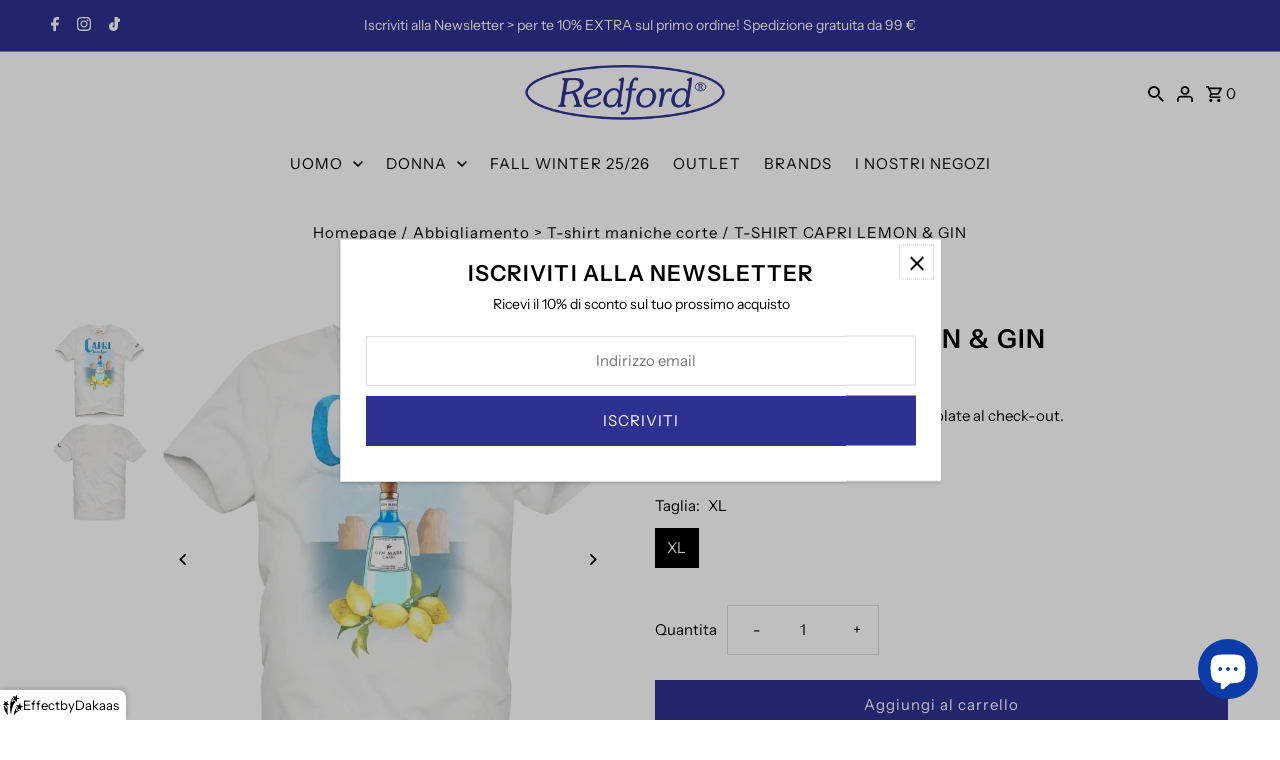

--- FILE ---
content_type: text/html; charset=utf-8
request_url: https://redfordluxury.com/products/t-shirt-capri-lemon-gin
body_size: 34020
content:
<!DOCTYPE html>
<html class="no-js" lang="it">
<head>
  <meta charset="utf-8" />
  <meta name="viewport" content="width=device-width,initial-scale=1,minimum-scale=1">

  <!-- Establish early connection to external domains -->
  <link rel="preconnect" href="https://cdn.shopify.com" crossorigin>
  <link rel="preconnect" href="https://fonts.shopify.com" crossorigin>
  <link rel="preconnect" href="https://monorail-edge.shopifysvc.com">
  <link rel="preconnect" href="//ajax.googleapis.com" crossorigin /><!-- Preload onDomain stylesheets and script libraries -->
  <link rel="preload" href="//redfordluxury.com/cdn/shop/t/6/assets/stylesheet.css?v=4159169802571168851696332106" as="style">
  <link rel="preload" as="font" href="//redfordluxury.com/cdn/fonts/instrument_sans/instrumentsans_n4.db86542ae5e1596dbdb28c279ae6c2086c4c5bfa.woff2" type="font/woff2" crossorigin>
  <link rel="preload" as="font" href="//redfordluxury.com/cdn/fonts/instrument_sans/instrumentsans_n4.db86542ae5e1596dbdb28c279ae6c2086c4c5bfa.woff2" type="font/woff2" crossorigin>
  <link rel="preload" as="font" href="//redfordluxury.com/cdn/fonts/instrument_sans/instrumentsans_n6.27dc66245013a6f7f317d383a3cc9a0c347fb42d.woff2" type="font/woff2" crossorigin>
  <link rel="preload" href="//redfordluxury.com/cdn/shop/t/6/assets/eventemitter3.min.js?v=27939738353326123541696259841" as="script"><link rel="preload" href="//redfordluxury.com/cdn/shop/t/6/assets/vendor-video.js?v=112486824910932804751696259841" as="script"><link rel="preload" href="//redfordluxury.com/cdn/shop/t/6/assets/theme.js?v=142096363668281271241696259841" as="script">

  <link rel="shortcut icon" href="//redfordluxury.com/cdn/shop/files/redford-favicon.png?crop=center&height=32&v=1683192796&width=32" type="image/png" />
  <link rel="canonical" href="https://redfordluxury.com/products/t-shirt-capri-lemon-gin" /><title>T-SHIRT CAPRI LEMON &amp; GIN
 &ndash; Redford Luxury Store</title>
  <meta name="description" content="Una nuova t-shirt in cotone 100% per la collezione primavera estate &#39;22 di Saint Barth. Una linea di maglie con grafiche semplici ma accattivanti che accompagneranno tutta la stagione estiva. Girocollo e fine maniche in sottilissime costine di cotone, fondo bianco, stampa con grafica e scritta: &quot;Capri Lemon &amp;amp; Gin&quot; " />

  
<meta property="og:image" content="http://redfordluxury.com/cdn/shop/products/4666194_capri-PhotoRoom_png-PhotoRoom_png.jpg?v=1691508450&width=1024">
  <meta property="og:image:secure_url" content="https://redfordluxury.com/cdn/shop/products/4666194_capri-PhotoRoom_png-PhotoRoom_png.jpg?v=1691508450&width=1024">
  <meta property="og:image:width" content="700">
  <meta property="og:image:height" content="700">
<meta property="og:site_name" content="Redford Luxury Store">



  <meta name="twitter:card" content="summary">


  <meta name="twitter:site" content="@">



  <meta name="twitter:title" content="T-SHIRT CAPRI LEMON &amp; GIN">
  <meta name="twitter:description" content="Una nuova t-shirt in cotone 100% per la collezione primavera estate &#39;22 di Saint Barth. Una linea di maglie con grafiche semplici ma accattivanti che accompagneranno tutta la stagione estiva. Girocoll">
  <meta name="twitter:image" content="https://redfordluxury.com/cdn/shop/products/4666194_capri-PhotoRoom_png-PhotoRoom_png.jpg?v=1691508450&width=1024">
  <meta name="twitter:image:width" content="480">
  <meta name="twitter:image:height" content="480">


  
  <script type="application/ld+json">
   {
     "@context": "https://schema.org",
     "@type": "Product",
     "id": "t-shirt-capri-lemon-gin",
     "url": "//products/t-shirt-capri-lemon-gin",
     "image": "//redfordluxury.com/cdn/shop/products/4666194_capri-PhotoRoom_png-PhotoRoom_png.jpg?v=1691508450&width=1024",
     "name": "T-SHIRT CAPRI LEMON &amp; GIN",
     "brand": {
        "@type": "Brand",
        "name": "MC2 SAINT BARTH"
      },
     "description": "Una nuova t-shirt in cotone 100% per la collezione primavera estate &#39;22 di Saint Barth. Una linea di maglie con grafiche semplici ma accattivanti che accompagneranno tutta la stagione estiva. Girocollo e fine maniche in sottilissime costine di cotone, fondo bianco, stampa con grafica e scritta: &quot;Capri Lemon &amp;amp; Gin&quot; sul petto e sulla manica piccolo ricamo con logo Saint Barth. Nuove fantasie e nuovo outfit per le tue vacanze e la tua estate. Vestibilità regolare. ","sku": "6318","gtin13": 2007788088792,"offers": [
       
       {
         "@type": "Offer",
         "price": "32,50",
         "priceCurrency": "EUR",
         "availability" : "http://schema.org/OutOfStock",
         "priceValidUntil": "2030-01-01",
         "url": "/products/t-shirt-capri-lemon-gin"
       },
       
       {
         "@type": "Offer",
         "price": "32,50",
         "priceCurrency": "EUR",
         "availability" : "http://schema.org/InStock",
         "priceValidUntil": "2030-01-01",
         "url": "/products/t-shirt-capri-lemon-gin"
       }
       
    ]}
  </script>


  <style data-shopify>
:root {
    --main-family: "Instrument Sans", sans-serif;
    --main-weight: 400;
    --main-style: normal;
    --nav-family: "Instrument Sans", sans-serif;
    --nav-weight: 400;
    --nav-style: normal;
    --heading-family: "Instrument Sans", sans-serif;
    --heading-weight: 600;
    --heading-style: normal;

    --announcement-size: 14px;
    --font-size: 15px;
    --h1-size: 26px;
    --h2-size: 22px;
    --h3-size: 18px;
    --h4-size: calc(var(--font-size) + 2px);
    --h5-size: calc(var(--font-size) + 1px);
    --nav-size: 15px;
    --border-weight: 3px;
    --top-bar-background: #2e3092;
    --top-bar-color: #ffffff;
    --top-bar-border: #8283d7;
    --social-links: #ffffff;
    --header-background: #ffffff;
    --cart-links: #000000;
    --header-float-color: #ffffff;
    --background: #ffffff;
    --heading-color: #000000;
    --hero-color: #ffffff;
    --text-color: #000000;
    --sale-color: #bc0000;
    --dotted-color: #dddddd;
    --button-color: #2e3092;
    --button-text: #ffffff;
    --button-hover: #000000;
    --button-text-hover: #ffffff;
    --secondary-button-color: #ddd;
    --secondary-button-text: #000;
    --navigation: rgba(0,0,0,0);
    --nav-color: #000000;
    --nav-hover-color: #ffffff;
    --nav-hover-link-color: #000000;
    --new-background: #ffffff;
    --new-text: #000000;
    --sale-background: #bc0000;
    --sale-text: #ffffff;
    --soldout-background: #222;
    --soldout-text: #ffffff;
    --footer-background: #ffffff;
    --footer-color: #000000;
    --footer-border: #e5e5e5;
    --error-msg-dark: #e81000;
    --error-msg-light: #ffeae8;
    --success-msg-dark: #007f5f;
    --success-msg-light: #e5fff8;
    --free-shipping-bg: #313131;
    --free-shipping-text: #fff;
    --error-color: #c60808;
    --error-color-light: #fdd0d0;
    --keyboard-focus-color: #cccccc;
    --keyboard-focus-border-style: dotted;
    --keyboard-focus-border-weight: 1;
    --icon-border-color: #e6e6e6;
    --thumbnail-slider-outline-color: #666666;
    --price-unit-price-color: #999999;
    --select-arrow-bg: url(//redfordluxury.com/cdn/shop/t/6/assets/select-arrow.png?v=112595941721225094991696259841);
    --product-info-align: center;
    --color-filter-size: 18px;
    --color-body-text: var(--text-color);
    --color-body: var(--background);
    --color-bg: var(--background);
    --disabled-text: #808080;
    --section-padding: 55px;
    --button-border-radius: 0px;

    --star-active: rgb(0, 0, 0);
    --star-inactive: rgb(204, 204, 204);

    --section-background: #ffffff;
    --section-overlay-color: 0, 0, 0;
    --section-overlay-opacity: 0;
    --section-button-size: 15px;

    --age-text-color: #262b2c;
    --age-bg-color: #faf4e8;


  }
  @media (max-width: 740px) {
    :root {
      --font-size: calc(15px - (15px * 0.15));
      --nav-size: calc(15px - (15px * 0.15));
      --h1-size: calc(26px - (26px * 0.15));
      --h2-size: calc(22px - (22px * 0.15));
      --h3-size: calc(18px - (18px * 0.15));
    }
  }
</style>


  <link rel="stylesheet" href="//redfordluxury.com/cdn/shop/t/6/assets/stylesheet.css?v=4159169802571168851696332106" type="text/css">

  <style>
  @font-face {
  font-family: "Instrument Sans";
  font-weight: 400;
  font-style: normal;
  font-display: swap;
  src: url("//redfordluxury.com/cdn/fonts/instrument_sans/instrumentsans_n4.db86542ae5e1596dbdb28c279ae6c2086c4c5bfa.woff2") format("woff2"),
       url("//redfordluxury.com/cdn/fonts/instrument_sans/instrumentsans_n4.510f1b081e58d08c30978f465518799851ef6d8b.woff") format("woff");
}

  @font-face {
  font-family: "Instrument Sans";
  font-weight: 400;
  font-style: normal;
  font-display: swap;
  src: url("//redfordluxury.com/cdn/fonts/instrument_sans/instrumentsans_n4.db86542ae5e1596dbdb28c279ae6c2086c4c5bfa.woff2") format("woff2"),
       url("//redfordluxury.com/cdn/fonts/instrument_sans/instrumentsans_n4.510f1b081e58d08c30978f465518799851ef6d8b.woff") format("woff");
}

  @font-face {
  font-family: "Instrument Sans";
  font-weight: 600;
  font-style: normal;
  font-display: swap;
  src: url("//redfordluxury.com/cdn/fonts/instrument_sans/instrumentsans_n6.27dc66245013a6f7f317d383a3cc9a0c347fb42d.woff2") format("woff2"),
       url("//redfordluxury.com/cdn/fonts/instrument_sans/instrumentsans_n6.1a71efbeeb140ec495af80aad612ad55e19e6d0e.woff") format("woff");
}

  @font-face {
  font-family: "Instrument Sans";
  font-weight: 700;
  font-style: normal;
  font-display: swap;
  src: url("//redfordluxury.com/cdn/fonts/instrument_sans/instrumentsans_n7.e4ad9032e203f9a0977786c356573ced65a7419a.woff2") format("woff2"),
       url("//redfordluxury.com/cdn/fonts/instrument_sans/instrumentsans_n7.b9e40f166fb7639074ba34738101a9d2990bb41a.woff") format("woff");
}

  @font-face {
  font-family: "Instrument Sans";
  font-weight: 400;
  font-style: italic;
  font-display: swap;
  src: url("//redfordluxury.com/cdn/fonts/instrument_sans/instrumentsans_i4.028d3c3cd8d085648c808ceb20cd2fd1eb3560e5.woff2") format("woff2"),
       url("//redfordluxury.com/cdn/fonts/instrument_sans/instrumentsans_i4.7e90d82df8dee29a99237cd19cc529d2206706a2.woff") format("woff");
}

  @font-face {
  font-family: "Instrument Sans";
  font-weight: 700;
  font-style: italic;
  font-display: swap;
  src: url("//redfordluxury.com/cdn/fonts/instrument_sans/instrumentsans_i7.d6063bb5d8f9cbf96eace9e8801697c54f363c6a.woff2") format("woff2"),
       url("//redfordluxury.com/cdn/fonts/instrument_sans/instrumentsans_i7.ce33afe63f8198a3ac4261b826b560103542cd36.woff") format("woff");
}

  </style>

  <script>window.performance && window.performance.mark && window.performance.mark('shopify.content_for_header.start');</script><meta name="facebook-domain-verification" content="1zj7agz26dp0fjqta6mhga6npvrh2j">
<meta name="google-site-verification" content="jEqhI_5xwk7cweFBil_iX45zAl1ZmxAp8y_ePgcpfBY">
<meta id="shopify-digital-wallet" name="shopify-digital-wallet" content="/75902812474/digital_wallets/dialog">
<meta name="shopify-checkout-api-token" content="7356538387443ce5984595bfea6d18f3">
<meta id="in-context-paypal-metadata" data-shop-id="75902812474" data-venmo-supported="false" data-environment="production" data-locale="it_IT" data-paypal-v4="true" data-currency="EUR">
<link rel="alternate" type="application/json+oembed" href="https://redfordluxury.com/products/t-shirt-capri-lemon-gin.oembed">
<script async="async" src="/checkouts/internal/preloads.js?locale=it-IT"></script>
<script id="apple-pay-shop-capabilities" type="application/json">{"shopId":75902812474,"countryCode":"IT","currencyCode":"EUR","merchantCapabilities":["supports3DS"],"merchantId":"gid:\/\/shopify\/Shop\/75902812474","merchantName":"Redford Luxury Store","requiredBillingContactFields":["postalAddress","email","phone"],"requiredShippingContactFields":["postalAddress","email","phone"],"shippingType":"shipping","supportedNetworks":["visa","maestro","masterCard","amex"],"total":{"type":"pending","label":"Redford Luxury Store","amount":"1.00"},"shopifyPaymentsEnabled":true,"supportsSubscriptions":true}</script>
<script id="shopify-features" type="application/json">{"accessToken":"7356538387443ce5984595bfea6d18f3","betas":["rich-media-storefront-analytics"],"domain":"redfordluxury.com","predictiveSearch":true,"shopId":75902812474,"locale":"it"}</script>
<script>var Shopify = Shopify || {};
Shopify.shop = "redford-luxury-store.myshopify.com";
Shopify.locale = "it";
Shopify.currency = {"active":"EUR","rate":"1.0"};
Shopify.country = "IT";
Shopify.theme = {"name":"Syfer","id":161911832890,"schema_name":"Fashionopolism","schema_version":"9.2.0","theme_store_id":141,"role":"main"};
Shopify.theme.handle = "null";
Shopify.theme.style = {"id":null,"handle":null};
Shopify.cdnHost = "redfordluxury.com/cdn";
Shopify.routes = Shopify.routes || {};
Shopify.routes.root = "/";</script>
<script type="module">!function(o){(o.Shopify=o.Shopify||{}).modules=!0}(window);</script>
<script>!function(o){function n(){var o=[];function n(){o.push(Array.prototype.slice.apply(arguments))}return n.q=o,n}var t=o.Shopify=o.Shopify||{};t.loadFeatures=n(),t.autoloadFeatures=n()}(window);</script>
<script id="shop-js-analytics" type="application/json">{"pageType":"product"}</script>
<script defer="defer" async type="module" src="//redfordluxury.com/cdn/shopifycloud/shop-js/modules/v2/client.init-shop-cart-sync_dvfQaB1V.it.esm.js"></script>
<script defer="defer" async type="module" src="//redfordluxury.com/cdn/shopifycloud/shop-js/modules/v2/chunk.common_BW-OJwDu.esm.js"></script>
<script defer="defer" async type="module" src="//redfordluxury.com/cdn/shopifycloud/shop-js/modules/v2/chunk.modal_CX4jaIRf.esm.js"></script>
<script type="module">
  await import("//redfordluxury.com/cdn/shopifycloud/shop-js/modules/v2/client.init-shop-cart-sync_dvfQaB1V.it.esm.js");
await import("//redfordluxury.com/cdn/shopifycloud/shop-js/modules/v2/chunk.common_BW-OJwDu.esm.js");
await import("//redfordluxury.com/cdn/shopifycloud/shop-js/modules/v2/chunk.modal_CX4jaIRf.esm.js");

  window.Shopify.SignInWithShop?.initShopCartSync?.({"fedCMEnabled":true,"windoidEnabled":true});

</script>
<script id="__st">var __st={"a":75902812474,"offset":3600,"reqid":"91b2b394-2767-4a6f-b227-fee87265cf2f-1769035507","pageurl":"redfordluxury.com\/products\/t-shirt-capri-lemon-gin","u":"a885eb18c78d","p":"product","rtyp":"product","rid":8485212356922};</script>
<script>window.ShopifyPaypalV4VisibilityTracking = true;</script>
<script id="captcha-bootstrap">!function(){'use strict';const t='contact',e='account',n='new_comment',o=[[t,t],['blogs',n],['comments',n],[t,'customer']],c=[[e,'customer_login'],[e,'guest_login'],[e,'recover_customer_password'],[e,'create_customer']],r=t=>t.map((([t,e])=>`form[action*='/${t}']:not([data-nocaptcha='true']) input[name='form_type'][value='${e}']`)).join(','),a=t=>()=>t?[...document.querySelectorAll(t)].map((t=>t.form)):[];function s(){const t=[...o],e=r(t);return a(e)}const i='password',u='form_key',d=['recaptcha-v3-token','g-recaptcha-response','h-captcha-response',i],f=()=>{try{return window.sessionStorage}catch{return}},m='__shopify_v',_=t=>t.elements[u];function p(t,e,n=!1){try{const o=window.sessionStorage,c=JSON.parse(o.getItem(e)),{data:r}=function(t){const{data:e,action:n}=t;return t[m]||n?{data:e,action:n}:{data:t,action:n}}(c);for(const[e,n]of Object.entries(r))t.elements[e]&&(t.elements[e].value=n);n&&o.removeItem(e)}catch(o){console.error('form repopulation failed',{error:o})}}const l='form_type',E='cptcha';function T(t){t.dataset[E]=!0}const w=window,h=w.document,L='Shopify',v='ce_forms',y='captcha';let A=!1;((t,e)=>{const n=(g='f06e6c50-85a8-45c8-87d0-21a2b65856fe',I='https://cdn.shopify.com/shopifycloud/storefront-forms-hcaptcha/ce_storefront_forms_captcha_hcaptcha.v1.5.2.iife.js',D={infoText:'Protetto da hCaptcha',privacyText:'Privacy',termsText:'Termini'},(t,e,n)=>{const o=w[L][v],c=o.bindForm;if(c)return c(t,g,e,D).then(n);var r;o.q.push([[t,g,e,D],n]),r=I,A||(h.body.append(Object.assign(h.createElement('script'),{id:'captcha-provider',async:!0,src:r})),A=!0)});var g,I,D;w[L]=w[L]||{},w[L][v]=w[L][v]||{},w[L][v].q=[],w[L][y]=w[L][y]||{},w[L][y].protect=function(t,e){n(t,void 0,e),T(t)},Object.freeze(w[L][y]),function(t,e,n,w,h,L){const[v,y,A,g]=function(t,e,n){const i=e?o:[],u=t?c:[],d=[...i,...u],f=r(d),m=r(i),_=r(d.filter((([t,e])=>n.includes(e))));return[a(f),a(m),a(_),s()]}(w,h,L),I=t=>{const e=t.target;return e instanceof HTMLFormElement?e:e&&e.form},D=t=>v().includes(t);t.addEventListener('submit',(t=>{const e=I(t);if(!e)return;const n=D(e)&&!e.dataset.hcaptchaBound&&!e.dataset.recaptchaBound,o=_(e),c=g().includes(e)&&(!o||!o.value);(n||c)&&t.preventDefault(),c&&!n&&(function(t){try{if(!f())return;!function(t){const e=f();if(!e)return;const n=_(t);if(!n)return;const o=n.value;o&&e.removeItem(o)}(t);const e=Array.from(Array(32),(()=>Math.random().toString(36)[2])).join('');!function(t,e){_(t)||t.append(Object.assign(document.createElement('input'),{type:'hidden',name:u})),t.elements[u].value=e}(t,e),function(t,e){const n=f();if(!n)return;const o=[...t.querySelectorAll(`input[type='${i}']`)].map((({name:t})=>t)),c=[...d,...o],r={};for(const[a,s]of new FormData(t).entries())c.includes(a)||(r[a]=s);n.setItem(e,JSON.stringify({[m]:1,action:t.action,data:r}))}(t,e)}catch(e){console.error('failed to persist form',e)}}(e),e.submit())}));const S=(t,e)=>{t&&!t.dataset[E]&&(n(t,e.some((e=>e===t))),T(t))};for(const o of['focusin','change'])t.addEventListener(o,(t=>{const e=I(t);D(e)&&S(e,y())}));const B=e.get('form_key'),M=e.get(l),P=B&&M;t.addEventListener('DOMContentLoaded',(()=>{const t=y();if(P)for(const e of t)e.elements[l].value===M&&p(e,B);[...new Set([...A(),...v().filter((t=>'true'===t.dataset.shopifyCaptcha))])].forEach((e=>S(e,t)))}))}(h,new URLSearchParams(w.location.search),n,t,e,['guest_login'])})(!0,!0)}();</script>
<script integrity="sha256-4kQ18oKyAcykRKYeNunJcIwy7WH5gtpwJnB7kiuLZ1E=" data-source-attribution="shopify.loadfeatures" defer="defer" src="//redfordluxury.com/cdn/shopifycloud/storefront/assets/storefront/load_feature-a0a9edcb.js" crossorigin="anonymous"></script>
<script data-source-attribution="shopify.dynamic_checkout.dynamic.init">var Shopify=Shopify||{};Shopify.PaymentButton=Shopify.PaymentButton||{isStorefrontPortableWallets:!0,init:function(){window.Shopify.PaymentButton.init=function(){};var t=document.createElement("script");t.src="https://redfordluxury.com/cdn/shopifycloud/portable-wallets/latest/portable-wallets.it.js",t.type="module",document.head.appendChild(t)}};
</script>
<script data-source-attribution="shopify.dynamic_checkout.buyer_consent">
  function portableWalletsHideBuyerConsent(e){var t=document.getElementById("shopify-buyer-consent"),n=document.getElementById("shopify-subscription-policy-button");t&&n&&(t.classList.add("hidden"),t.setAttribute("aria-hidden","true"),n.removeEventListener("click",e))}function portableWalletsShowBuyerConsent(e){var t=document.getElementById("shopify-buyer-consent"),n=document.getElementById("shopify-subscription-policy-button");t&&n&&(t.classList.remove("hidden"),t.removeAttribute("aria-hidden"),n.addEventListener("click",e))}window.Shopify?.PaymentButton&&(window.Shopify.PaymentButton.hideBuyerConsent=portableWalletsHideBuyerConsent,window.Shopify.PaymentButton.showBuyerConsent=portableWalletsShowBuyerConsent);
</script>
<script data-source-attribution="shopify.dynamic_checkout.cart.bootstrap">document.addEventListener("DOMContentLoaded",(function(){function t(){return document.querySelector("shopify-accelerated-checkout-cart, shopify-accelerated-checkout")}if(t())Shopify.PaymentButton.init();else{new MutationObserver((function(e,n){t()&&(Shopify.PaymentButton.init(),n.disconnect())})).observe(document.body,{childList:!0,subtree:!0})}}));
</script>
<link id="shopify-accelerated-checkout-styles" rel="stylesheet" media="screen" href="https://redfordluxury.com/cdn/shopifycloud/portable-wallets/latest/accelerated-checkout-backwards-compat.css" crossorigin="anonymous">
<style id="shopify-accelerated-checkout-cart">
        #shopify-buyer-consent {
  margin-top: 1em;
  display: inline-block;
  width: 100%;
}

#shopify-buyer-consent.hidden {
  display: none;
}

#shopify-subscription-policy-button {
  background: none;
  border: none;
  padding: 0;
  text-decoration: underline;
  font-size: inherit;
  cursor: pointer;
}

#shopify-subscription-policy-button::before {
  box-shadow: none;
}

      </style>

<script>window.performance && window.performance.mark && window.performance.mark('shopify.content_for_header.end');</script>

<!-- BEGIN app block: shopify://apps/xo-insert-code/blocks/insert-code-header/72017b12-3679-442e-b23c-5c62460717f5 --><!-- XO-InsertCode Header -->



<!-- End: XO-InsertCode Header -->


<!-- END app block --><script src="https://cdn.shopify.com/extensions/e8878072-2f6b-4e89-8082-94b04320908d/inbox-1254/assets/inbox-chat-loader.js" type="text/javascript" defer="defer"></script>
<link href="https://monorail-edge.shopifysvc.com" rel="dns-prefetch">
<script>(function(){if ("sendBeacon" in navigator && "performance" in window) {try {var session_token_from_headers = performance.getEntriesByType('navigation')[0].serverTiming.find(x => x.name == '_s').description;} catch {var session_token_from_headers = undefined;}var session_cookie_matches = document.cookie.match(/_shopify_s=([^;]*)/);var session_token_from_cookie = session_cookie_matches && session_cookie_matches.length === 2 ? session_cookie_matches[1] : "";var session_token = session_token_from_headers || session_token_from_cookie || "";function handle_abandonment_event(e) {var entries = performance.getEntries().filter(function(entry) {return /monorail-edge.shopifysvc.com/.test(entry.name);});if (!window.abandonment_tracked && entries.length === 0) {window.abandonment_tracked = true;var currentMs = Date.now();var navigation_start = performance.timing.navigationStart;var payload = {shop_id: 75902812474,url: window.location.href,navigation_start,duration: currentMs - navigation_start,session_token,page_type: "product"};window.navigator.sendBeacon("https://monorail-edge.shopifysvc.com/v1/produce", JSON.stringify({schema_id: "online_store_buyer_site_abandonment/1.1",payload: payload,metadata: {event_created_at_ms: currentMs,event_sent_at_ms: currentMs}}));}}window.addEventListener('pagehide', handle_abandonment_event);}}());</script>
<script id="web-pixels-manager-setup">(function e(e,d,r,n,o){if(void 0===o&&(o={}),!Boolean(null===(a=null===(i=window.Shopify)||void 0===i?void 0:i.analytics)||void 0===a?void 0:a.replayQueue)){var i,a;window.Shopify=window.Shopify||{};var t=window.Shopify;t.analytics=t.analytics||{};var s=t.analytics;s.replayQueue=[],s.publish=function(e,d,r){return s.replayQueue.push([e,d,r]),!0};try{self.performance.mark("wpm:start")}catch(e){}var l=function(){var e={modern:/Edge?\/(1{2}[4-9]|1[2-9]\d|[2-9]\d{2}|\d{4,})\.\d+(\.\d+|)|Firefox\/(1{2}[4-9]|1[2-9]\d|[2-9]\d{2}|\d{4,})\.\d+(\.\d+|)|Chrom(ium|e)\/(9{2}|\d{3,})\.\d+(\.\d+|)|(Maci|X1{2}).+ Version\/(15\.\d+|(1[6-9]|[2-9]\d|\d{3,})\.\d+)([,.]\d+|)( \(\w+\)|)( Mobile\/\w+|) Safari\/|Chrome.+OPR\/(9{2}|\d{3,})\.\d+\.\d+|(CPU[ +]OS|iPhone[ +]OS|CPU[ +]iPhone|CPU IPhone OS|CPU iPad OS)[ +]+(15[._]\d+|(1[6-9]|[2-9]\d|\d{3,})[._]\d+)([._]\d+|)|Android:?[ /-](13[3-9]|1[4-9]\d|[2-9]\d{2}|\d{4,})(\.\d+|)(\.\d+|)|Android.+Firefox\/(13[5-9]|1[4-9]\d|[2-9]\d{2}|\d{4,})\.\d+(\.\d+|)|Android.+Chrom(ium|e)\/(13[3-9]|1[4-9]\d|[2-9]\d{2}|\d{4,})\.\d+(\.\d+|)|SamsungBrowser\/([2-9]\d|\d{3,})\.\d+/,legacy:/Edge?\/(1[6-9]|[2-9]\d|\d{3,})\.\d+(\.\d+|)|Firefox\/(5[4-9]|[6-9]\d|\d{3,})\.\d+(\.\d+|)|Chrom(ium|e)\/(5[1-9]|[6-9]\d|\d{3,})\.\d+(\.\d+|)([\d.]+$|.*Safari\/(?![\d.]+ Edge\/[\d.]+$))|(Maci|X1{2}).+ Version\/(10\.\d+|(1[1-9]|[2-9]\d|\d{3,})\.\d+)([,.]\d+|)( \(\w+\)|)( Mobile\/\w+|) Safari\/|Chrome.+OPR\/(3[89]|[4-9]\d|\d{3,})\.\d+\.\d+|(CPU[ +]OS|iPhone[ +]OS|CPU[ +]iPhone|CPU IPhone OS|CPU iPad OS)[ +]+(10[._]\d+|(1[1-9]|[2-9]\d|\d{3,})[._]\d+)([._]\d+|)|Android:?[ /-](13[3-9]|1[4-9]\d|[2-9]\d{2}|\d{4,})(\.\d+|)(\.\d+|)|Mobile Safari.+OPR\/([89]\d|\d{3,})\.\d+\.\d+|Android.+Firefox\/(13[5-9]|1[4-9]\d|[2-9]\d{2}|\d{4,})\.\d+(\.\d+|)|Android.+Chrom(ium|e)\/(13[3-9]|1[4-9]\d|[2-9]\d{2}|\d{4,})\.\d+(\.\d+|)|Android.+(UC? ?Browser|UCWEB|U3)[ /]?(15\.([5-9]|\d{2,})|(1[6-9]|[2-9]\d|\d{3,})\.\d+)\.\d+|SamsungBrowser\/(5\.\d+|([6-9]|\d{2,})\.\d+)|Android.+MQ{2}Browser\/(14(\.(9|\d{2,})|)|(1[5-9]|[2-9]\d|\d{3,})(\.\d+|))(\.\d+|)|K[Aa][Ii]OS\/(3\.\d+|([4-9]|\d{2,})\.\d+)(\.\d+|)/},d=e.modern,r=e.legacy,n=navigator.userAgent;return n.match(d)?"modern":n.match(r)?"legacy":"unknown"}(),u="modern"===l?"modern":"legacy",c=(null!=n?n:{modern:"",legacy:""})[u],f=function(e){return[e.baseUrl,"/wpm","/b",e.hashVersion,"modern"===e.buildTarget?"m":"l",".js"].join("")}({baseUrl:d,hashVersion:r,buildTarget:u}),m=function(e){var d=e.version,r=e.bundleTarget,n=e.surface,o=e.pageUrl,i=e.monorailEndpoint;return{emit:function(e){var a=e.status,t=e.errorMsg,s=(new Date).getTime(),l=JSON.stringify({metadata:{event_sent_at_ms:s},events:[{schema_id:"web_pixels_manager_load/3.1",payload:{version:d,bundle_target:r,page_url:o,status:a,surface:n,error_msg:t},metadata:{event_created_at_ms:s}}]});if(!i)return console&&console.warn&&console.warn("[Web Pixels Manager] No Monorail endpoint provided, skipping logging."),!1;try{return self.navigator.sendBeacon.bind(self.navigator)(i,l)}catch(e){}var u=new XMLHttpRequest;try{return u.open("POST",i,!0),u.setRequestHeader("Content-Type","text/plain"),u.send(l),!0}catch(e){return console&&console.warn&&console.warn("[Web Pixels Manager] Got an unhandled error while logging to Monorail."),!1}}}}({version:r,bundleTarget:l,surface:e.surface,pageUrl:self.location.href,monorailEndpoint:e.monorailEndpoint});try{o.browserTarget=l,function(e){var d=e.src,r=e.async,n=void 0===r||r,o=e.onload,i=e.onerror,a=e.sri,t=e.scriptDataAttributes,s=void 0===t?{}:t,l=document.createElement("script"),u=document.querySelector("head"),c=document.querySelector("body");if(l.async=n,l.src=d,a&&(l.integrity=a,l.crossOrigin="anonymous"),s)for(var f in s)if(Object.prototype.hasOwnProperty.call(s,f))try{l.dataset[f]=s[f]}catch(e){}if(o&&l.addEventListener("load",o),i&&l.addEventListener("error",i),u)u.appendChild(l);else{if(!c)throw new Error("Did not find a head or body element to append the script");c.appendChild(l)}}({src:f,async:!0,onload:function(){if(!function(){var e,d;return Boolean(null===(d=null===(e=window.Shopify)||void 0===e?void 0:e.analytics)||void 0===d?void 0:d.initialized)}()){var d=window.webPixelsManager.init(e)||void 0;if(d){var r=window.Shopify.analytics;r.replayQueue.forEach((function(e){var r=e[0],n=e[1],o=e[2];d.publishCustomEvent(r,n,o)})),r.replayQueue=[],r.publish=d.publishCustomEvent,r.visitor=d.visitor,r.initialized=!0}}},onerror:function(){return m.emit({status:"failed",errorMsg:"".concat(f," has failed to load")})},sri:function(e){var d=/^sha384-[A-Za-z0-9+/=]+$/;return"string"==typeof e&&d.test(e)}(c)?c:"",scriptDataAttributes:o}),m.emit({status:"loading"})}catch(e){m.emit({status:"failed",errorMsg:(null==e?void 0:e.message)||"Unknown error"})}}})({shopId: 75902812474,storefrontBaseUrl: "https://redfordluxury.com",extensionsBaseUrl: "https://extensions.shopifycdn.com/cdn/shopifycloud/web-pixels-manager",monorailEndpoint: "https://monorail-edge.shopifysvc.com/unstable/produce_batch",surface: "storefront-renderer",enabledBetaFlags: ["2dca8a86"],webPixelsConfigList: [{"id":"915702136","configuration":"{\"config\":\"{\\\"google_tag_ids\\\":[\\\"G-Y8B51W0HCP\\\",\\\"AW-435326012\\\",\\\"GT-K8H9M4J\\\"],\\\"target_country\\\":\\\"IT\\\",\\\"gtag_events\\\":[{\\\"type\\\":\\\"begin_checkout\\\",\\\"action_label\\\":[\\\"G-Y8B51W0HCP\\\",\\\"AW-435326012\\\/26HRCNiE4doYELyYys8B\\\"]},{\\\"type\\\":\\\"search\\\",\\\"action_label\\\":[\\\"G-Y8B51W0HCP\\\",\\\"AW-435326012\\\/G6QICOyA4doYELyYys8B\\\"]},{\\\"type\\\":\\\"view_item\\\",\\\"action_label\\\":[\\\"G-Y8B51W0HCP\\\",\\\"AW-435326012\\\/qohFCOmA4doYELyYys8B\\\",\\\"MC-BNY4FSP71H\\\"]},{\\\"type\\\":\\\"purchase\\\",\\\"action_label\\\":[\\\"G-Y8B51W0HCP\\\",\\\"AW-435326012\\\/S5zGCOOA4doYELyYys8B\\\",\\\"MC-BNY4FSP71H\\\"]},{\\\"type\\\":\\\"page_view\\\",\\\"action_label\\\":[\\\"G-Y8B51W0HCP\\\",\\\"AW-435326012\\\/-H-LCOaA4doYELyYys8B\\\",\\\"MC-BNY4FSP71H\\\"]},{\\\"type\\\":\\\"add_payment_info\\\",\\\"action_label\\\":[\\\"G-Y8B51W0HCP\\\",\\\"AW-435326012\\\/eCYyCNuE4doYELyYys8B\\\"]},{\\\"type\\\":\\\"add_to_cart\\\",\\\"action_label\\\":[\\\"G-Y8B51W0HCP\\\",\\\"AW-435326012\\\/iLuyCNWE4doYELyYys8B\\\"]}],\\\"enable_monitoring_mode\\\":false}\"}","eventPayloadVersion":"v1","runtimeContext":"OPEN","scriptVersion":"b2a88bafab3e21179ed38636efcd8a93","type":"APP","apiClientId":1780363,"privacyPurposes":[],"dataSharingAdjustments":{"protectedCustomerApprovalScopes":["read_customer_address","read_customer_email","read_customer_name","read_customer_personal_data","read_customer_phone"]}},{"id":"671547706","configuration":"{\"pixelCode\":\"CJAAAURC77U7QCENF4A0\"}","eventPayloadVersion":"v1","runtimeContext":"STRICT","scriptVersion":"22e92c2ad45662f435e4801458fb78cc","type":"APP","apiClientId":4383523,"privacyPurposes":["ANALYTICS","MARKETING","SALE_OF_DATA"],"dataSharingAdjustments":{"protectedCustomerApprovalScopes":["read_customer_address","read_customer_email","read_customer_name","read_customer_personal_data","read_customer_phone"]}},{"id":"315556154","configuration":"{\"pixel_id\":\"226828799985399\",\"pixel_type\":\"facebook_pixel\",\"metaapp_system_user_token\":\"-\"}","eventPayloadVersion":"v1","runtimeContext":"OPEN","scriptVersion":"ca16bc87fe92b6042fbaa3acc2fbdaa6","type":"APP","apiClientId":2329312,"privacyPurposes":["ANALYTICS","MARKETING","SALE_OF_DATA"],"dataSharingAdjustments":{"protectedCustomerApprovalScopes":["read_customer_address","read_customer_email","read_customer_name","read_customer_personal_data","read_customer_phone"]}},{"id":"shopify-app-pixel","configuration":"{}","eventPayloadVersion":"v1","runtimeContext":"STRICT","scriptVersion":"0450","apiClientId":"shopify-pixel","type":"APP","privacyPurposes":["ANALYTICS","MARKETING"]},{"id":"shopify-custom-pixel","eventPayloadVersion":"v1","runtimeContext":"LAX","scriptVersion":"0450","apiClientId":"shopify-pixel","type":"CUSTOM","privacyPurposes":["ANALYTICS","MARKETING"]}],isMerchantRequest: false,initData: {"shop":{"name":"Redford Luxury Store","paymentSettings":{"currencyCode":"EUR"},"myshopifyDomain":"redford-luxury-store.myshopify.com","countryCode":"IT","storefrontUrl":"https:\/\/redfordluxury.com"},"customer":null,"cart":null,"checkout":null,"productVariants":[{"price":{"amount":32.5,"currencyCode":"EUR"},"product":{"title":"T-SHIRT CAPRI LEMON \u0026 GIN","vendor":"MC2 SAINT BARTH","id":"8485212356922","untranslatedTitle":"T-SHIRT CAPRI LEMON \u0026 GIN","url":"\/products\/t-shirt-capri-lemon-gin","type":"Abbigliamento \u003e T-shirt maniche corte"},"id":"46021455511866","image":{"src":"\/\/redfordluxury.com\/cdn\/shop\/products\/4666194_capri-PhotoRoom_png-PhotoRoom_png.jpg?v=1691508450"},"sku":"6318","title":"S","untranslatedTitle":"S"},{"price":{"amount":32.5,"currencyCode":"EUR"},"product":{"title":"T-SHIRT CAPRI LEMON \u0026 GIN","vendor":"MC2 SAINT BARTH","id":"8485212356922","untranslatedTitle":"T-SHIRT CAPRI LEMON \u0026 GIN","url":"\/products\/t-shirt-capri-lemon-gin","type":"Abbigliamento \u003e T-shirt maniche corte"},"id":"46021455610170","image":{"src":"\/\/redfordluxury.com\/cdn\/shop\/products\/4666194_capri-PhotoRoom_png-PhotoRoom_png.jpg?v=1691508450"},"sku":"18953529","title":"XL","untranslatedTitle":"XL"}],"purchasingCompany":null},},"https://redfordluxury.com/cdn","fcfee988w5aeb613cpc8e4bc33m6693e112",{"modern":"","legacy":""},{"shopId":"75902812474","storefrontBaseUrl":"https:\/\/redfordluxury.com","extensionBaseUrl":"https:\/\/extensions.shopifycdn.com\/cdn\/shopifycloud\/web-pixels-manager","surface":"storefront-renderer","enabledBetaFlags":"[\"2dca8a86\"]","isMerchantRequest":"false","hashVersion":"fcfee988w5aeb613cpc8e4bc33m6693e112","publish":"custom","events":"[[\"page_viewed\",{}],[\"product_viewed\",{\"productVariant\":{\"price\":{\"amount\":32.5,\"currencyCode\":\"EUR\"},\"product\":{\"title\":\"T-SHIRT CAPRI LEMON \u0026 GIN\",\"vendor\":\"MC2 SAINT BARTH\",\"id\":\"8485212356922\",\"untranslatedTitle\":\"T-SHIRT CAPRI LEMON \u0026 GIN\",\"url\":\"\/products\/t-shirt-capri-lemon-gin\",\"type\":\"Abbigliamento \u003e T-shirt maniche corte\"},\"id\":\"46021455610170\",\"image\":{\"src\":\"\/\/redfordluxury.com\/cdn\/shop\/products\/4666194_capri-PhotoRoom_png-PhotoRoom_png.jpg?v=1691508450\"},\"sku\":\"18953529\",\"title\":\"XL\",\"untranslatedTitle\":\"XL\"}}]]"});</script><script>
  window.ShopifyAnalytics = window.ShopifyAnalytics || {};
  window.ShopifyAnalytics.meta = window.ShopifyAnalytics.meta || {};
  window.ShopifyAnalytics.meta.currency = 'EUR';
  var meta = {"product":{"id":8485212356922,"gid":"gid:\/\/shopify\/Product\/8485212356922","vendor":"MC2 SAINT BARTH","type":"Abbigliamento \u003e T-shirt maniche corte","handle":"t-shirt-capri-lemon-gin","variants":[{"id":46021455511866,"price":3250,"name":"T-SHIRT CAPRI LEMON \u0026 GIN - S","public_title":"S","sku":"6318"},{"id":46021455610170,"price":3250,"name":"T-SHIRT CAPRI LEMON \u0026 GIN - XL","public_title":"XL","sku":"18953529"}],"remote":false},"page":{"pageType":"product","resourceType":"product","resourceId":8485212356922,"requestId":"91b2b394-2767-4a6f-b227-fee87265cf2f-1769035507"}};
  for (var attr in meta) {
    window.ShopifyAnalytics.meta[attr] = meta[attr];
  }
</script>
<script class="analytics">
  (function () {
    var customDocumentWrite = function(content) {
      var jquery = null;

      if (window.jQuery) {
        jquery = window.jQuery;
      } else if (window.Checkout && window.Checkout.$) {
        jquery = window.Checkout.$;
      }

      if (jquery) {
        jquery('body').append(content);
      }
    };

    var hasLoggedConversion = function(token) {
      if (token) {
        return document.cookie.indexOf('loggedConversion=' + token) !== -1;
      }
      return false;
    }

    var setCookieIfConversion = function(token) {
      if (token) {
        var twoMonthsFromNow = new Date(Date.now());
        twoMonthsFromNow.setMonth(twoMonthsFromNow.getMonth() + 2);

        document.cookie = 'loggedConversion=' + token + '; expires=' + twoMonthsFromNow;
      }
    }

    var trekkie = window.ShopifyAnalytics.lib = window.trekkie = window.trekkie || [];
    if (trekkie.integrations) {
      return;
    }
    trekkie.methods = [
      'identify',
      'page',
      'ready',
      'track',
      'trackForm',
      'trackLink'
    ];
    trekkie.factory = function(method) {
      return function() {
        var args = Array.prototype.slice.call(arguments);
        args.unshift(method);
        trekkie.push(args);
        return trekkie;
      };
    };
    for (var i = 0; i < trekkie.methods.length; i++) {
      var key = trekkie.methods[i];
      trekkie[key] = trekkie.factory(key);
    }
    trekkie.load = function(config) {
      trekkie.config = config || {};
      trekkie.config.initialDocumentCookie = document.cookie;
      var first = document.getElementsByTagName('script')[0];
      var script = document.createElement('script');
      script.type = 'text/javascript';
      script.onerror = function(e) {
        var scriptFallback = document.createElement('script');
        scriptFallback.type = 'text/javascript';
        scriptFallback.onerror = function(error) {
                var Monorail = {
      produce: function produce(monorailDomain, schemaId, payload) {
        var currentMs = new Date().getTime();
        var event = {
          schema_id: schemaId,
          payload: payload,
          metadata: {
            event_created_at_ms: currentMs,
            event_sent_at_ms: currentMs
          }
        };
        return Monorail.sendRequest("https://" + monorailDomain + "/v1/produce", JSON.stringify(event));
      },
      sendRequest: function sendRequest(endpointUrl, payload) {
        // Try the sendBeacon API
        if (window && window.navigator && typeof window.navigator.sendBeacon === 'function' && typeof window.Blob === 'function' && !Monorail.isIos12()) {
          var blobData = new window.Blob([payload], {
            type: 'text/plain'
          });

          if (window.navigator.sendBeacon(endpointUrl, blobData)) {
            return true;
          } // sendBeacon was not successful

        } // XHR beacon

        var xhr = new XMLHttpRequest();

        try {
          xhr.open('POST', endpointUrl);
          xhr.setRequestHeader('Content-Type', 'text/plain');
          xhr.send(payload);
        } catch (e) {
          console.log(e);
        }

        return false;
      },
      isIos12: function isIos12() {
        return window.navigator.userAgent.lastIndexOf('iPhone; CPU iPhone OS 12_') !== -1 || window.navigator.userAgent.lastIndexOf('iPad; CPU OS 12_') !== -1;
      }
    };
    Monorail.produce('monorail-edge.shopifysvc.com',
      'trekkie_storefront_load_errors/1.1',
      {shop_id: 75902812474,
      theme_id: 161911832890,
      app_name: "storefront",
      context_url: window.location.href,
      source_url: "//redfordluxury.com/cdn/s/trekkie.storefront.9615f8e10e499e09ff0451d383e936edfcfbbf47.min.js"});

        };
        scriptFallback.async = true;
        scriptFallback.src = '//redfordluxury.com/cdn/s/trekkie.storefront.9615f8e10e499e09ff0451d383e936edfcfbbf47.min.js';
        first.parentNode.insertBefore(scriptFallback, first);
      };
      script.async = true;
      script.src = '//redfordluxury.com/cdn/s/trekkie.storefront.9615f8e10e499e09ff0451d383e936edfcfbbf47.min.js';
      first.parentNode.insertBefore(script, first);
    };
    trekkie.load(
      {"Trekkie":{"appName":"storefront","development":false,"defaultAttributes":{"shopId":75902812474,"isMerchantRequest":null,"themeId":161911832890,"themeCityHash":"3777334794312863888","contentLanguage":"it","currency":"EUR","eventMetadataId":"3777436e-6e05-43b6-b9f1-9e22334ca4ef"},"isServerSideCookieWritingEnabled":true,"monorailRegion":"shop_domain","enabledBetaFlags":["65f19447"]},"Session Attribution":{},"S2S":{"facebookCapiEnabled":true,"source":"trekkie-storefront-renderer","apiClientId":580111}}
    );

    var loaded = false;
    trekkie.ready(function() {
      if (loaded) return;
      loaded = true;

      window.ShopifyAnalytics.lib = window.trekkie;

      var originalDocumentWrite = document.write;
      document.write = customDocumentWrite;
      try { window.ShopifyAnalytics.merchantGoogleAnalytics.call(this); } catch(error) {};
      document.write = originalDocumentWrite;

      window.ShopifyAnalytics.lib.page(null,{"pageType":"product","resourceType":"product","resourceId":8485212356922,"requestId":"91b2b394-2767-4a6f-b227-fee87265cf2f-1769035507","shopifyEmitted":true});

      var match = window.location.pathname.match(/checkouts\/(.+)\/(thank_you|post_purchase)/)
      var token = match? match[1]: undefined;
      if (!hasLoggedConversion(token)) {
        setCookieIfConversion(token);
        window.ShopifyAnalytics.lib.track("Viewed Product",{"currency":"EUR","variantId":46021455511866,"productId":8485212356922,"productGid":"gid:\/\/shopify\/Product\/8485212356922","name":"T-SHIRT CAPRI LEMON \u0026 GIN - S","price":"32.50","sku":"6318","brand":"MC2 SAINT BARTH","variant":"S","category":"Abbigliamento \u003e T-shirt maniche corte","nonInteraction":true,"remote":false},undefined,undefined,{"shopifyEmitted":true});
      window.ShopifyAnalytics.lib.track("monorail:\/\/trekkie_storefront_viewed_product\/1.1",{"currency":"EUR","variantId":46021455511866,"productId":8485212356922,"productGid":"gid:\/\/shopify\/Product\/8485212356922","name":"T-SHIRT CAPRI LEMON \u0026 GIN - S","price":"32.50","sku":"6318","brand":"MC2 SAINT BARTH","variant":"S","category":"Abbigliamento \u003e T-shirt maniche corte","nonInteraction":true,"remote":false,"referer":"https:\/\/redfordluxury.com\/products\/t-shirt-capri-lemon-gin"});
      }
    });


        var eventsListenerScript = document.createElement('script');
        eventsListenerScript.async = true;
        eventsListenerScript.src = "//redfordluxury.com/cdn/shopifycloud/storefront/assets/shop_events_listener-3da45d37.js";
        document.getElementsByTagName('head')[0].appendChild(eventsListenerScript);

})();</script>
<script
  defer
  src="https://redfordluxury.com/cdn/shopifycloud/perf-kit/shopify-perf-kit-3.0.4.min.js"
  data-application="storefront-renderer"
  data-shop-id="75902812474"
  data-render-region="gcp-us-east1"
  data-page-type="product"
  data-theme-instance-id="161911832890"
  data-theme-name="Fashionopolism"
  data-theme-version="9.2.0"
  data-monorail-region="shop_domain"
  data-resource-timing-sampling-rate="10"
  data-shs="true"
  data-shs-beacon="true"
  data-shs-export-with-fetch="true"
  data-shs-logs-sample-rate="1"
  data-shs-beacon-endpoint="https://redfordluxury.com/api/collect"
></script>
</head>
<body class="gridlock template-product product theme-features__product-variants--swatches theme-features__section-title-border--none theme-features__details-align--center theme-features__image-hover-transition--true theme-features__ghost-buttons--false js-slideout-toggle-wrapper js-modal-toggle-wrapper" data-quick-add-enabled="false">
  
  <div class="js-slideout-overlay site-overlay"></div>
  <div class="js-modal-overlay site-overlay"></div>


  <aside class="slideout slideout__drawer-left" data-wau-slideout="mobile-navigation" id="slideout-mobile-navigation">
    <div id="shopify-section-mobile-navigation" class="shopify-section"><nav class="mobile-menu" role="navigation" data-section-id="mobile-navigation" data-section-type="mobile-navigation">
  <div class="slideout__trigger--close">
    <button class="slideout__trigger-mobile-menu js-slideout-close" data-slideout-direction="left" aria-label="Close navigation" tabindex="0" type="button" name="button">
      <div class="icn-close"></div>
    </button>
  </div>
  
    
        <div class="mobile-menu__block mobile-menu__search" ><predictive-search
            data-routes="/search/suggest"
            data-input-selector='input[name="q"]'
            data-results-selector="#predictive-search"
            ><form action="/search" method="get">
              <label class="visuallyhidden" for="q">Cerca</label>
              <input
                type="text"
                name="q"
                id="q"
                placeholder="Cerca"
                value=""role="combobox"
                  aria-expanded="false"
                  aria-owns="predictive-search-results-list"
                  aria-controls="predictive-search-results-list"
                  aria-haspopup="listbox"
                  aria-autocomplete="list"
                  autocorrect="off"
                  autocomplete="off"
                  autocapitalize="off"
                  spellcheck="false"/>
                <input name="options[prefix]" type="hidden" value="last">

                
<div id="predictive-search" class="predictive-search" tabindex="-1"></div></form></predictive-search></div>
        
    
    
          <div class="mobile-menu__block mobile-menu__cart-status" >
            <a class="mobile-menu__cart-icon" href="/cart">
              <span class="vib-center">Carrello</span>
              <span class="mobile-menu__cart-count js-cart-count vib-center">0</span>

              
                
  
    <svg class="fash--apollo-bag mobile-menu__cart-icon--icon vib-center" height="14px" version="1.1" xmlns="http://www.w3.org/2000/svg" xmlns:xlink="http://www.w3.org/1999/xlink" x="0px" y="0px"
    viewBox="0 0 21.1 20" xml:space="preserve">
      <g class="hover-fill" fill="#000000">
        <path d="M14.7,4.2V2.1c0-1.2-0.9-2.1-2.1-2.1H8.4C7.3,0,6.3,0.9,6.3,2.1v2.1H0v13.7C0,19.1,0.9,20,2.1,20h16.8
        c1.2,0,2.1-0.9,2.1-2.1V4.2H14.7z M8.4,2.1h4.2v2.1H8.4V2.1z M18.9,17.9H2.1V6.3h16.8V17.9z"/>
      </g>
      <style>.mobile-menu__cart-icon .fash--apollo-bag:hover .hover-fill { fill: #000000;}</style>
    </svg>
  






              
            </a>
          </div>
      
    
    
<ul class="js-accordion js-accordion-mobile-nav c-accordion c-accordion--mobile-nav c-accordion--mobile- mobile-menu__block mobile-menu__accordion"
              id="c-accordion--mobile-"
               >

            
              

              
<li class="js-accordion-header c-accordion__header">
                  <a class="js-accordion-link c-accordion__link" href="/collections/uomo">UOMO</a>
                  <button class="dropdown-arrow" aria-label="UOMO" data-toggle="accordion" aria-expanded="false" aria-controls="c-accordion__panel--mobile--1" >
                    
  
    <svg class="fash--apollo-down-carrot c-accordion__header--icon vib-center" height="6px" version="1.1" xmlns="http://www.w3.org/2000/svg" xmlns:xlink="http://www.w3.org/1999/xlink" x="0px" y="0px"
    	 viewBox="0 0 20 13.3" xml:space="preserve">
      <g class="hover-fill" fill="#000000">
        <polygon points="17.7,0 10,8.3 2.3,0 0,2.5 10,13.3 20,2.5 "/>
      </g>
      <style>.c-accordion__header .fash--apollo-down-carrot:hover .hover-fill { fill: #000000;}</style>
    </svg>
  






                  </button>
                </li>

                <li class="c-accordion__panel c-accordion__panel--mobile--1" id="c-accordion__panel--mobile--1" data-parent="#c-accordion--mobile-">
                  

                  <ul class="js-accordion js-accordion-mobile-nav c-accordion c-accordion--mobile-nav c-accordion--mobile-nav__inner c-accordion--mobile--1" id="c-accordion--mobile--1">


                  
                              
                               
                              
                              
                              
                            
                              
                              
                            
                              







                
                    


                        
                      
                      

                      

                      
                      
                      
                      
                      

                      
                        

                        
                        

                        
                        
                      
<li class="js-accordion-header c-accordion__header">
                          <a class="js-accordion-link c-accordion__link" href="/collections/abbigliamento-uomo">ABBIGLIAMENTO</a>
                          <button class="dropdown-arrow" aria-label="ABBIGLIAMENTO" data-toggle="accordion" aria-expanded="false" aria-controls="c-accordion__panel--mobile--1-1" >
                            
  
    <svg class="fash--apollo-down-carrot c-accordion__header--icon vib-center" height="6px" version="1.1" xmlns="http://www.w3.org/2000/svg" xmlns:xlink="http://www.w3.org/1999/xlink" x="0px" y="0px"
    	 viewBox="0 0 20 13.3" xml:space="preserve">
      <g class="hover-fill" fill="#000000">
        <polygon points="17.7,0 10,8.3 2.3,0 0,2.5 10,13.3 20,2.5 "/>
      </g>
      <style>.c-accordion__header .fash--apollo-down-carrot:hover .hover-fill { fill: #000000;}</style>
    </svg>
  






                          </button>
                        </li>
                        
                              
                      
                      
                      <li class="c-accordion__panel c-accordion__panel--mobile--1-1" id="c-accordion__panel--mobile--1-1" data-parent="#c-accordion--mobile--1">
                           
                      <ul style="list-style-type: none">
                                
                                  
                                
                                  
                                    <li>
                                      <a class="js-accordion-link c-accordion__link" href="/collections/uomo?filter.p.m.Articolo.Modello=Camicie&filter.v.price.gte=&filter.v.price.lte=">Camicie</a>
                                    </li>
                                  
                                
                                  
                                    <li>
                                      <a class="js-accordion-link c-accordion__link" href="/collections/uomo?filter.p.m.Articolo.Modello=Cappotti&filter.v.price.gte=&filter.v.price.lte=">Cappotti</a>
                                    </li>
                                  
                                
                                  
                                    <li>
                                      <a class="js-accordion-link c-accordion__link" href="/collections/uomo?filter.p.m.Articolo.Modello=Felpe&filter.v.price.gte=&filter.v.price.lte=">Felpe</a>
                                    </li>
                                  
                                
                                  
                                    <li>
                                      <a class="js-accordion-link c-accordion__link" href="/collections/uomo?filter.p.m.Articolo.Modello=Giacche&filter.v.price.gte=&filter.v.price.lte=">Giacche</a>
                                    </li>
                                  
                                
                                  
                                    <li>
                                      <a class="js-accordion-link c-accordion__link" href="/collections/uomo?filter.p.m.Articolo.Modello=Giacche+%2F+Blazer&filter.v.price.gte=&filter.v.price.lte=">Giacche / Blazer</a>
                                    </li>
                                  
                                
                                  
                                    <li>
                                      <a class="js-accordion-link c-accordion__link" href="/collections/uomo?filter.p.m.Articolo.Modello=Gilet+%2F+Cardigan&filter.v.price.gte=&filter.v.price.lte=">Gilet / Cardigan</a>
                                    </li>
                                  
                                
                                  
                                    <li>
                                      <a class="js-accordion-link c-accordion__link" href="/collections/uomo?filter.p.m.Articolo.Modello=Giubbotti&filter.v.price.gte=&filter.v.price.lte=">Giubbotti</a>
                                    </li>
                                  
                                
                                  
                                    <li>
                                      <a class="js-accordion-link c-accordion__link" href="/collections/uomo?filter.p.m.Articolo.Modello=Jeans&filter.v.price.gte=&filter.v.price.lte=">Jeans</a>
                                    </li>
                                  
                                
                                  
                                    <li>
                                      <a class="js-accordion-link c-accordion__link" href="/collections/uomo?filter.p.m.Articolo.Modello=Maglie&filter.v.price.gte=&filter.v.price.lte=">Maglie</a>
                                    </li>
                                  
                                
                                  
                                    <li>
                                      <a class="js-accordion-link c-accordion__link" href="/collections/uomo?filter.p.m.Articolo.Modello=Pantaloni&filter.v.price.gte=&filter.v.price.lte=">Pantaloni</a>
                                    </li>
                                  
                                
                                  
                                    <li>
                                      <a class="js-accordion-link c-accordion__link" href="/collections/uomo?filter.p.m.Articolo.Modello=T-shirt+%26+Polo&filter.v.price.gte=&filter.v.price.lte=">T-shirt & Polo</a>
                                    </li>
                                  
                                
                                  
                                    <li>
                                      <a class="js-accordion-link c-accordion__link" href="/collections/uomo?filter.p.m.Articolo.Modello=T-shirt+maniche+corte&filter.v.price.gte=&filter.v.price.lte=">T-shirt maniche corte</a>
                                    </li>
                                  
                                
                              </ul>

                      
                          </li>
                      
                      
                    


                        
                      
                      

                      

                      
                      
                      
                      
                      

                      
                        

                        
                        

                        
                        
                      
<li class="js-accordion-header c-accordion__header">
                          <a class="js-accordion-link c-accordion__link" href="/collections/scarpe-uomo">SCARPE</a>
                          <button class="dropdown-arrow" aria-label="SCARPE" data-toggle="accordion" aria-expanded="false" aria-controls="c-accordion__panel--mobile--1-2" >
                            
  
    <svg class="fash--apollo-down-carrot c-accordion__header--icon vib-center" height="6px" version="1.1" xmlns="http://www.w3.org/2000/svg" xmlns:xlink="http://www.w3.org/1999/xlink" x="0px" y="0px"
    	 viewBox="0 0 20 13.3" xml:space="preserve">
      <g class="hover-fill" fill="#000000">
        <polygon points="17.7,0 10,8.3 2.3,0 0,2.5 10,13.3 20,2.5 "/>
      </g>
      <style>.c-accordion__header .fash--apollo-down-carrot:hover .hover-fill { fill: #000000;}</style>
    </svg>
  






                          </button>
                        </li>
                        
                              
                      
                      
                      <li class="c-accordion__panel c-accordion__panel--mobile--1-2" id="c-accordion__panel--mobile--1-2" data-parent="#c-accordion--mobile--1">
                           
                      <ul style="list-style-type: none">
                                
                                  
                                
                                  
                                    <li>
                                      <a class="js-accordion-link c-accordion__link" href="/collections/uomo?filter.p.m.Articolo.Modello=Ciabatte&filter.v.price.gte=&filter.v.price.lte=">Ciabatte</a>
                                    </li>
                                  
                                
                                  
                                    <li>
                                      <a class="js-accordion-link c-accordion__link" href="/collections/uomo?filter.p.m.Articolo.Modello=Derby+%26+Richelieu&filter.v.price.gte=&filter.v.price.lte=">Derby & Richelieu</a>
                                    </li>
                                  
                                
                                  
                                    <li>
                                      <a class="js-accordion-link c-accordion__link" href="/collections/uomo?filter.p.m.Articolo.Modello=Mocassini&filter.v.price.gte=&filter.v.price.lte=">Mocassini</a>
                                    </li>
                                  
                                
                                  
                                    <li>
                                      <a class="js-accordion-link c-accordion__link" href="/collections/uomo?filter.p.m.Articolo.Modello=Sneakers&filter.v.price.gte=&filter.v.price.lte=">Sneakers</a>
                                    </li>
                                  
                                
                                  
                                    <li>
                                      <a class="js-accordion-link c-accordion__link" href="/collections/uomo?filter.p.m.Articolo.Modello=Stivaletti&filter.v.price.gte=&filter.v.price.lte=">Stivaletti</a>
                                    </li>
                                  
                                
                                  
                                    <li>
                                      <a class="js-accordion-link c-accordion__link" href="/collections/uomo?filter.p.m.Articolo.Modello=Stivali&filter.v.price.gte=&filter.v.price.lte=">Stivali</a>
                                    </li>
                                  
                                
                              </ul>

                      
                          </li>
                      
                      
                    


                        
                      
                      

                      

                      
                      
                      
                      
                      

                      
                        

                        
                        

                        
                        
                      
<li class="js-accordion-header c-accordion__header">
                          <a class="js-accordion-link c-accordion__link" href="/collections/borse-uomo">BORSE</a>
                          <button class="dropdown-arrow" aria-label="BORSE" data-toggle="accordion" aria-expanded="false" aria-controls="c-accordion__panel--mobile--1-3" >
                            
  
    <svg class="fash--apollo-down-carrot c-accordion__header--icon vib-center" height="6px" version="1.1" xmlns="http://www.w3.org/2000/svg" xmlns:xlink="http://www.w3.org/1999/xlink" x="0px" y="0px"
    	 viewBox="0 0 20 13.3" xml:space="preserve">
      <g class="hover-fill" fill="#000000">
        <polygon points="17.7,0 10,8.3 2.3,0 0,2.5 10,13.3 20,2.5 "/>
      </g>
      <style>.c-accordion__header .fash--apollo-down-carrot:hover .hover-fill { fill: #000000;}</style>
    </svg>
  






                          </button>
                        </li>
                        
                              
                      
                      
                      <li class="c-accordion__panel c-accordion__panel--mobile--1-3" id="c-accordion__panel--mobile--1-3" data-parent="#c-accordion--mobile--1">
                           
                      <ul style="list-style-type: none">
                                
                                  
                                
                                  
                                    <li>
                                      <a class="js-accordion-link c-accordion__link" href="/collections/uomo?filter.p.m.Articolo.Modello=Accessori+zaini&filter.v.price.gte=&filter.v.price.lte=">Accessori zaini</a>
                                    </li>
                                  
                                
                                  
                                    <li>
                                      <a class="js-accordion-link c-accordion__link" href="/collections/uomo?filter.p.m.Articolo.Modello=Beauty+Case&filter.v.price.gte=&filter.v.price.lte=">Beauty Case</a>
                                    </li>
                                  
                                
                                  
                                    <li>
                                      <a class="js-accordion-link c-accordion__link" href="/collections/uomo?filter.p.m.Articolo.Modello=Borse&filter.v.price.gte=&filter.v.price.lte=">Borse</a>
                                    </li>
                                  
                                
                                  
                                    <li>
                                      <a class="js-accordion-link c-accordion__link" href="/collections/uomo?filter.p.m.Articolo.Modello=Pochette+%2F+Borselli&filter.v.price.gte=&filter.v.price.lte=">Pochette / Borselli</a>
                                    </li>
                                  
                                
                                  
                                    <li>
                                      <a class="js-accordion-link c-accordion__link" href="/collections/uomo?filter.p.m.Articolo.Modello=Zaini&filter.v.price.gte=&filter.v.price.lte=">Zaini</a>
                                    </li>
                                  
                                
                              </ul>

                      
                          </li>
                      
                      
                    


                        
                      
                      

                      

                      
                      
                      
                      
                      

                      
                        

                        
                        

                        
                        
                      
<li class="js-accordion-header c-accordion__header">
                          <a class="js-accordion-link c-accordion__link" href="/collections/accessori-uomo">ACCESSORI</a>
                          <button class="dropdown-arrow" aria-label="ACCESSORI" data-toggle="accordion" aria-expanded="false" aria-controls="c-accordion__panel--mobile--1-4" >
                            
  
    <svg class="fash--apollo-down-carrot c-accordion__header--icon vib-center" height="6px" version="1.1" xmlns="http://www.w3.org/2000/svg" xmlns:xlink="http://www.w3.org/1999/xlink" x="0px" y="0px"
    	 viewBox="0 0 20 13.3" xml:space="preserve">
      <g class="hover-fill" fill="#000000">
        <polygon points="17.7,0 10,8.3 2.3,0 0,2.5 10,13.3 20,2.5 "/>
      </g>
      <style>.c-accordion__header .fash--apollo-down-carrot:hover .hover-fill { fill: #000000;}</style>
    </svg>
  






                          </button>
                        </li>
                        
                              
                      
                      
                      <li class="c-accordion__panel c-accordion__panel--mobile--1-4" id="c-accordion__panel--mobile--1-4" data-parent="#c-accordion--mobile--1">
                           
                      <ul style="list-style-type: none">
                                
                                  
                                
                                  
                                    <li>
                                      <a class="js-accordion-link c-accordion__link" href="/collections/uomo?filter.p.m.Articolo.Modello=Accessori+zaini&filter.v.price.gte=&filter.v.price.lte=">Accessori zaini</a>
                                    </li>
                                  
                                
                                  
                                    <li>
                                      <a class="js-accordion-link c-accordion__link" href="/collections/uomo?filter.p.m.Articolo.Modello=Cappelli&filter.v.price.gte=&filter.v.price.lte=">Cappelli</a>
                                    </li>
                                  
                                
                                  
                                    <li>
                                      <a class="js-accordion-link c-accordion__link" href="/collections/uomo?filter.p.m.Articolo.Modello=Guanti&filter.v.price.gte=&filter.v.price.lte=">Guanti</a>
                                    </li>
                                  
                                
                                  
                                    <li>
                                      <a class="js-accordion-link c-accordion__link" href="/collections/uomo?filter.p.m.Articolo.Modello=Papillon&filter.v.price.gte=&filter.v.price.lte=">Papillon</a>
                                    </li>
                                  
                                
                                  
                                    <li>
                                      <a class="js-accordion-link c-accordion__link" href="/collections/uomo?filter.p.m.Articolo.Modello=Sciarpe+e+Foulard&filter.v.price.gte=&filter.v.price.lte=">Sciarpe e Foulard</a>
                                    </li>
                                  
                                
                              </ul>

                      
                          </li>
                      
                      
                    
                  </ul>
                </li>
              

            
              

              
<li class="js-accordion-header c-accordion__header">
                  <a class="js-accordion-link c-accordion__link" href="/collections/donna">DONNA</a>
                  <button class="dropdown-arrow" aria-label="DONNA" data-toggle="accordion" aria-expanded="false" aria-controls="c-accordion__panel--mobile--2" >
                    
  
    <svg class="fash--apollo-down-carrot c-accordion__header--icon vib-center" height="6px" version="1.1" xmlns="http://www.w3.org/2000/svg" xmlns:xlink="http://www.w3.org/1999/xlink" x="0px" y="0px"
    	 viewBox="0 0 20 13.3" xml:space="preserve">
      <g class="hover-fill" fill="#000000">
        <polygon points="17.7,0 10,8.3 2.3,0 0,2.5 10,13.3 20,2.5 "/>
      </g>
      <style>.c-accordion__header .fash--apollo-down-carrot:hover .hover-fill { fill: #000000;}</style>
    </svg>
  






                  </button>
                </li>

                <li class="c-accordion__panel c-accordion__panel--mobile--2" id="c-accordion__panel--mobile--2" data-parent="#c-accordion--mobile-">
                  

                  <ul class="js-accordion js-accordion-mobile-nav c-accordion c-accordion--mobile-nav c-accordion--mobile-nav__inner c-accordion--mobile--1" id="c-accordion--mobile--1">


                  
                              
                               
                              
                              
                              
                            
                              
                              
                            
                              







                
                    


                        
                      
                      

                      

                      
                      
                      
                      
                      

                      
                        

                        
                        

                        
                        
                      
<li class="js-accordion-header c-accordion__header">
                          <a class="js-accordion-link c-accordion__link" href="/collections/abbigliamento-donna">ABBIGLIAMENTO</a>
                          <button class="dropdown-arrow" aria-label="ABBIGLIAMENTO" data-toggle="accordion" aria-expanded="false" aria-controls="c-accordion__panel--mobile--2-1" >
                            
  
    <svg class="fash--apollo-down-carrot c-accordion__header--icon vib-center" height="6px" version="1.1" xmlns="http://www.w3.org/2000/svg" xmlns:xlink="http://www.w3.org/1999/xlink" x="0px" y="0px"
    	 viewBox="0 0 20 13.3" xml:space="preserve">
      <g class="hover-fill" fill="#000000">
        <polygon points="17.7,0 10,8.3 2.3,0 0,2.5 10,13.3 20,2.5 "/>
      </g>
      <style>.c-accordion__header .fash--apollo-down-carrot:hover .hover-fill { fill: #000000;}</style>
    </svg>
  






                          </button>
                        </li>
                        
                              
                      
                      
                      <li class="c-accordion__panel c-accordion__panel--mobile--2-1" id="c-accordion__panel--mobile--2-1" data-parent="#c-accordion--mobile--1">
                           
                      <ul style="list-style-type: none">
                                
                                  
                                
                                  
                                    <li>
                                      <a class="js-accordion-link c-accordion__link" href="/collections/donna?filter.p.m.Articolo.Modello=Abiti&filter.v.price.gte=&filter.v.price.lte=">Abiti</a>
                                    </li>
                                  
                                
                                  
                                    <li>
                                      <a class="js-accordion-link c-accordion__link" href="/collections/donna?filter.p.m.Articolo.Modello=Camicie&filter.v.price.gte=&filter.v.price.lte=">Camicie</a>
                                    </li>
                                  
                                
                                  
                                    <li>
                                      <a class="js-accordion-link c-accordion__link" href="/collections/donna?filter.p.m.Articolo.Modello=Canotte&filter.v.price.gte=&filter.v.price.lte=">Canotte</a>
                                    </li>
                                  
                                
                                  
                                    <li>
                                      <a class="js-accordion-link c-accordion__link" href="/collections/donna?filter.p.m.Articolo.Modello=Cappotti&filter.v.price.gte=&filter.v.price.lte=">Cappotti</a>
                                    </li>
                                  
                                
                                  
                                    <li>
                                      <a class="js-accordion-link c-accordion__link" href="/collections/donna?filter.p.m.Articolo.Modello=Costume+a+due+pezzi&filter.v.price.gte=&filter.v.price.lte=">Costume a due pezzi</a>
                                    </li>
                                  
                                
                                  
                                    <li>
                                      <a class="js-accordion-link c-accordion__link" href="/collections/donna?filter.p.m.Articolo.Modello=Felpe&filter.v.price.gte=&filter.v.price.lte=">Felpe</a>
                                    </li>
                                  
                                
                                  
                                    <li>
                                      <a class="js-accordion-link c-accordion__link" href="/collections/donna?filter.p.m.Articolo.Modello=Giacche+%2F+Blazer&filter.v.price.gte=&filter.v.price.lte=">Giacche / Blazer</a>
                                    </li>
                                  
                                
                                  
                                    <li>
                                      <a class="js-accordion-link c-accordion__link" href="/collections/donna?filter.p.m.Articolo.Modello=Gilet+%2F+Cardigan&filter.v.price.gte=&filter.v.price.lte=">Gilet / Cardigan</a>
                                    </li>
                                  
                                
                                  
                                    <li>
                                      <a class="js-accordion-link c-accordion__link" href="/collections/donna?filter.p.m.Articolo.Modello=Giubbotti&filter.v.price.gte=&filter.v.price.lte=">Giubbotti</a>
                                    </li>
                                  
                                
                                  
                                    <li>
                                      <a class="js-accordion-link c-accordion__link" href="/collections/donna?filter.p.m.Articolo.Modello=Gonne&filter.v.price.gte=&filter.v.price.lte=">Gonne</a>
                                    </li>
                                  
                                
                                  
                                    <li>
                                      <a class="js-accordion-link c-accordion__link" href="/collections/donna?filter.p.m.Articolo.Modello=Jeans&filter.v.price.gte=&filter.v.price.lte=">Jeans</a>
                                    </li>
                                  
                                
                                  
                                    <li>
                                      <a class="js-accordion-link c-accordion__link" href="/collections/donna?filter.p.m.Articolo.Modello=Leggings&filter.v.price.gte=&filter.v.price.lte=">Leggings</a>
                                    </li>
                                  
                                
                                  
                                    <li>
                                      <a class="js-accordion-link c-accordion__link" href="/collections/donna?filter.p.m.Articolo.Modello=Maglie&filter.v.price.gte=&filter.v.price.lte=">Maglie</a>
                                    </li>
                                  
                                
                                  
                                    <li>
                                      <a class="js-accordion-link c-accordion__link" href="/collections/donna?filter.p.m.Articolo.Modello=Mantelle&filter.v.price.gte=&filter.v.price.lte=">Mantelle</a>
                                    </li>
                                  
                                
                                  
                                    <li>
                                      <a class="js-accordion-link c-accordion__link" href="/collections/donna?filter.p.m.Articolo.Modello=Pantaloni&filter.v.price.gte=&filter.v.price.lte=">Pantaloni</a>
                                    </li>
                                  
                                
                                  
                                    <li>
                                      <a class="js-accordion-link c-accordion__link" href="/collections/donna?filter.p.m.Articolo.Modello=Pantaloni+da+tuta&filter.v.price.gte=&filter.v.price.lte=">Pantaloni da tuta</a>
                                    </li>
                                  
                                
                                  
                                    <li>
                                      <a class="js-accordion-link c-accordion__link" href="/collections/donna?filter.p.m.Articolo.Modello=Pareo&filter.v.price.gte=&filter.v.price.lte=">Pareo</a>
                                    </li>
                                  
                                
                                  
                                    <li>
                                      <a class="js-accordion-link c-accordion__link" href="/collections/donna?filter.p.m.Articolo.Modello=Shorts+%2F+Bermuda&filter.v.price.gte=&filter.v.price.lte=">Shorts / Bermuda</a>
                                    </li>
                                  
                                
                                  
                                    <li>
                                      <a class="js-accordion-link c-accordion__link" href="/collections/donna?filter.p.m.Articolo.Modello=T-shirt+%26+Polo&filter.v.price.gte=&filter.v.price.lte=">T-shirt & Polo</a>
                                    </li>
                                  
                                
                                  
                                    <li>
                                      <a class="js-accordion-link c-accordion__link" href="/collections/donna?filter.p.m.Articolo.Modello=Top+%2F+Blusa&filter.v.price.gte=&filter.v.price.lte=">Top / Blusa</a>
                                    </li>
                                  
                                
                                  
                                    <li>
                                      <a class="js-accordion-link c-accordion__link" href="/collections/donna?filter.p.m.Articolo.Modello=Top+%2F+T-shirt+senza+maniche&filter.v.price.gte=&filter.v.price.lte=">Top / T-shirt senza maniche</a>
                                    </li>
                                  
                                
                                  
                                    <li>
                                      <a class="js-accordion-link c-accordion__link" href="/collections/donna?filter.p.m.Articolo.Modello=Trench&filter.v.price.gte=&filter.v.price.lte=">Trench</a>
                                    </li>
                                  
                                
                                  
                                    <li>
                                      <a class="js-accordion-link c-accordion__link" href="/collections/donna?filter.p.m.Articolo.Modello=Vestiti&filter.v.price.gte=&filter.v.price.lte=">Vestiti</a>
                                    </li>
                                  
                                
                              </ul>

                      
                          </li>
                      
                      
                    


                        
                      
                      

                      

                      
                      
                      
                      
                      

                      
                        

                        
                        

                        
                        
                      
<li class="js-accordion-header c-accordion__header">
                          <a class="js-accordion-link c-accordion__link" href="/collections/scarpe-donna">SCARPE</a>
                          <button class="dropdown-arrow" aria-label="SCARPE" data-toggle="accordion" aria-expanded="false" aria-controls="c-accordion__panel--mobile--2-2" >
                            
  
    <svg class="fash--apollo-down-carrot c-accordion__header--icon vib-center" height="6px" version="1.1" xmlns="http://www.w3.org/2000/svg" xmlns:xlink="http://www.w3.org/1999/xlink" x="0px" y="0px"
    	 viewBox="0 0 20 13.3" xml:space="preserve">
      <g class="hover-fill" fill="#000000">
        <polygon points="17.7,0 10,8.3 2.3,0 0,2.5 10,13.3 20,2.5 "/>
      </g>
      <style>.c-accordion__header .fash--apollo-down-carrot:hover .hover-fill { fill: #000000;}</style>
    </svg>
  






                          </button>
                        </li>
                        
                              
                      
                      
                      <li class="c-accordion__panel c-accordion__panel--mobile--2-2" id="c-accordion__panel--mobile--2-2" data-parent="#c-accordion--mobile--1">
                           
                      <ul style="list-style-type: none">
                                
                                  
                                
                                  
                                    <li>
                                      <a class="js-accordion-link c-accordion__link" href="/collections/donna?filter.p.m.Articolo.Modello=Casual&filter.v.price.gte=&filter.v.price.lte=">Casual</a>
                                    </li>
                                  
                                
                                  
                                    <li>
                                      <a class="js-accordion-link c-accordion__link" href="/collections/donna?filter.p.m.Articolo.Modello=Sandali&filter.v.price.gte=&filter.v.price.lte=">Sandali</a>
                                    </li>
                                  
                                
                                  
                                    <li>
                                      <a class="js-accordion-link c-accordion__link" href="/collections/donna?filter.p.m.Articolo.Modello=Sneakers&filter.v.price.gte=&filter.v.price.lte=">Sneakers</a>
                                    </li>
                                  
                                
                              </ul>

                      
                          </li>
                      
                      
                    


                        
                      
                      

                      

                      
                      
                      
                      
                      

                      
                        

                        
                        

                        
                        
                      
<li class="js-accordion-header c-accordion__header">
                          <a class="js-accordion-link c-accordion__link" href="/collections/borse-donna">BORSE</a>
                          <button class="dropdown-arrow" aria-label="BORSE" data-toggle="accordion" aria-expanded="false" aria-controls="c-accordion__panel--mobile--2-3" >
                            
  
    <svg class="fash--apollo-down-carrot c-accordion__header--icon vib-center" height="6px" version="1.1" xmlns="http://www.w3.org/2000/svg" xmlns:xlink="http://www.w3.org/1999/xlink" x="0px" y="0px"
    	 viewBox="0 0 20 13.3" xml:space="preserve">
      <g class="hover-fill" fill="#000000">
        <polygon points="17.7,0 10,8.3 2.3,0 0,2.5 10,13.3 20,2.5 "/>
      </g>
      <style>.c-accordion__header .fash--apollo-down-carrot:hover .hover-fill { fill: #000000;}</style>
    </svg>
  






                          </button>
                        </li>
                        
                              
                      
                      
                      <li class="c-accordion__panel c-accordion__panel--mobile--2-3" id="c-accordion__panel--mobile--2-3" data-parent="#c-accordion--mobile--1">
                           
                      <ul style="list-style-type: none">
                                
                                  
                                
                                  
                                    <li>
                                      <a class="js-accordion-link c-accordion__link" href="/collections/donna?filter.p.m.Articolo.Modello=Borse&filter.v.price.gte=&filter.v.price.lte=">Borse</a>
                                    </li>
                                  
                                
                                  
                                    <li>
                                      <a class="js-accordion-link c-accordion__link" href="/collections/donna?filter.p.m.Articolo.Modello=Pochette+%2F+Borselli&filter.v.price.gte=&filter.v.price.lte=">Pochette / Borselli</a>
                                    </li>
                                  
                                
                              </ul>

                      
                          </li>
                      
                      
                    


                        
                      
                      

                      

                      
                      
                      
                      
                      

                      
                        

                        
                        

                        
                        
                      
<li class="js-accordion-header c-accordion__header">
                          <a class="js-accordion-link c-accordion__link" href="/collections/accessori-donna">ACCESSORI</a>
                          <button class="dropdown-arrow" aria-label="ACCESSORI" data-toggle="accordion" aria-expanded="false" aria-controls="c-accordion__panel--mobile--2-4" >
                            
  
    <svg class="fash--apollo-down-carrot c-accordion__header--icon vib-center" height="6px" version="1.1" xmlns="http://www.w3.org/2000/svg" xmlns:xlink="http://www.w3.org/1999/xlink" x="0px" y="0px"
    	 viewBox="0 0 20 13.3" xml:space="preserve">
      <g class="hover-fill" fill="#000000">
        <polygon points="17.7,0 10,8.3 2.3,0 0,2.5 10,13.3 20,2.5 "/>
      </g>
      <style>.c-accordion__header .fash--apollo-down-carrot:hover .hover-fill { fill: #000000;}</style>
    </svg>
  






                          </button>
                        </li>
                        
                              
                      
                      
                      <li class="c-accordion__panel c-accordion__panel--mobile--2-4" id="c-accordion__panel--mobile--2-4" data-parent="#c-accordion--mobile--1">
                           
                      <ul style="list-style-type: none">
                                
                                  
                                
                                  
                                    <li>
                                      <a class="js-accordion-link c-accordion__link" href="/collections/donna?filter.p.m.Articolo.Modello=Accessori+sport&filter.v.price.gte=&filter.v.price.lte=">Accessori sport</a>
                                    </li>
                                  
                                
                                  
                                    <li>
                                      <a class="js-accordion-link c-accordion__link" href="/collections/donna?filter.p.m.Articolo.Modello=Cappelli&filter.v.price.gte=&filter.v.price.lte=">Cappelli</a>
                                    </li>
                                  
                                
                                  
                                    <li>
                                      <a class="js-accordion-link c-accordion__link" href="/collections/donna?filter.p.m.Articolo.Modello=Cinture&filter.v.price.gte=&filter.v.price.lte=">Cinture</a>
                                    </li>
                                  
                                
                                  
                                    <li>
                                      <a class="js-accordion-link c-accordion__link" href="/collections/donna?filter.p.m.Articolo.Modello=Guanti&filter.v.price.gte=&filter.v.price.lte=">Guanti</a>
                                    </li>
                                  
                                
                              </ul>

                      
                          </li>
                      
                      
                    
                  </ul>
                </li>
              

            
              

              
                
               
                
                  <li>
                    <a class="js-accordion-link c-accordion__link" href="/collections/autunno-inverno-25-26">FALL WINTER 25/26</a>
                  </li>

                

              

            
              

              
                
               
                
                  <li>
                    <a class="js-accordion-link c-accordion__link" href="/collections/outlet">OUTLET</a>
                  </li>

                

              

            
              

              
                
               
                
                  <li>
                    <a class="js-accordion-link c-accordion__link" href="/pages/brands">BRANDS</a>
                  </li>

                

              

            
              

              
                
               
                
                  <li>
                    <a class="js-accordion-link c-accordion__link" href="/pages/i-nostri-negozi">I NOSTRI NEGOZI</a>
                  </li>

                

              

            



      
            
              
                <li class="mobile-menu__item">
                  <a href="https://shopify.com/75902812474/account?locale=it&region_country=IT">
                    
  
    <svg class="fash--apollo-user mobile-menu__item--icon vib-center" height="14px" version="1.1" xmlns="http://www.w3.org/2000/svg" xmlns:xlink="http://www.w3.org/1999/xlink" x="0px" y="0px"
    	 viewBox="0 0 20 20.2" xml:space="preserve">
       <g class="hover-fill" fill="#000000">
         <path d="M10,9c1.8,0,3.3-1.5,3.3-3.3S11.8,2.3,10,2.3S6.7,3.8,6.7,5.6S8.2,9,10,9z M10,11.2c-3.1,0-5.6-2.5-5.6-5.6
          S6.9,0.1,10,0.1s5.6,2.5,5.6,5.6S13.1,11.2,10,11.2z M17.8,20.1v-3.3c0-1.2-1-2.2-2.2-2.2H4.4c-1.2,0-2.2,1-2.2,2.2v3.3H0v-3.3
          c0-2.5,2-4.4,4.4-4.4h11.1c2.5,0,4.4,2,4.4,4.4v3.3H17.8z"/>
       </g>
       <style>.mobile-menu__item .fash--apollo-user:hover .hover-fill { fill: #000000;}</style>
    </svg>
  






                      <span class="vib-center">&nbsp;&nbsp; Accedi/Crea account</span>
                  </a>
                </li>
              
            
          </ul><!-- /.c-accordion.c-accordion--mobile-nav -->
        
    
    
          <div class="mobile-menu__block mobile-menu__social text-center" >
            <ul id="social">
              
  <li>
    <a href="https://www.facebook.com/redfordluxury" target="_blank" aria-label="Facebook">
      


  
    <svg class="fash--facebook social-icons--icon" height="14px" version="1.1" xmlns="http://www.w3.org/2000/svg" xmlns:xlink="http://www.w3.org/1999/xlink" x="0px"
    y="0px" viewBox="0 0 11 20" xml:space="preserve">
      <g class="hover-fill" fill="">
        <path d="M11,0H8C5.2,0,3,2.2,3,5v3H0v4h3v8h4v-8h3l1-4H7V5c0-0.6,0.4-1,1-1h3V0z"/>
      </g>
      <style>.mobile-menu__block .fash--facebook:hover .hover-fill { fill: ;}</style>
    </svg>
  




    </a>
  </li>











    <li>
      <a href="//instagram.com/redford_luxury/" target="_blank" aria-label="Instagram">
        


  
    <svg class="fash--instagram share-icons--icon" height="14px" version="1.1" xmlns="http://www.w3.org/2000/svg" xmlns:xlink="http://www.w3.org/1999/xlink" x="0px"
    y="0px" viewBox="0 0 19.9 20" xml:space="preserve">
      <g class="hover-fill" fill="">
        <path d="M10,4.8c-2.8,0-5.1,2.3-5.1,5.1S7.2,15,10,15s5.1-2.3,5.1-5.1S12.8,4.8,10,4.8z M10,13.2c-1.8,0-3.3-1.5-3.3-3.3
        S8.2,6.6,10,6.6s3.3,1.5,3.3,3.3S11.8,13.2,10,13.2z M15.2,3.4c-0.6,0-1.1,0.5-1.1,1.1s0.5,1.3,1.1,1.3s1.3-0.5,1.3-1.1
        c0-0.3-0.1-0.6-0.4-0.9S15.6,3.4,15.2,3.4z M19.9,9.9c0-1.4,0-2.7-0.1-4.1c-0.1-1.5-0.4-3-1.6-4.2C17,0.5,15.6,0.1,13.9,0
        c-1.2,0-2.6,0-3.9,0C8.6,0,7.2,0,5.8,0.1c-1.5,0-2.9,0.4-4.1,1.5S0.2,4.1,0.1,5.8C0,7.2,0,8.6,0,9.9c0,1.3,0,2.8,0.1,4.2
        c0.1,1.5,0.4,3,1.6,4.2c1.1,1.1,2.5,1.5,4.2,1.6C7.3,20,8.6,20,10,20s2.7,0,4.1-0.1c1.5-0.1,3-0.4,4.2-1.6c1.1-1.1,1.5-2.5,1.6-4.2
        C19.9,12.7,19.9,11.3,19.9,9.9z M17.6,15.7c-0.1,0.5-0.4,0.8-0.8,1.1c-0.4,0.4-0.6,0.5-1.1,0.8c-1.3,0.5-4.4,0.4-5.8,0.4
        s-4.6,0.1-5.8-0.4c-0.5-0.1-0.8-0.4-1.1-0.8c-0.4-0.4-0.5-0.6-0.8-1.1c-0.5-1.3-0.4-4.4-0.4-5.8S1.7,5.3,2.2,4.1
        C2.3,3.6,2.6,3.3,3,3s0.6-0.5,1.1-0.8c1.3-0.5,4.4-0.4,5.8-0.4s4.6-0.1,5.8,0.4c0.5,0.1,0.8,0.4,1.1,0.8c0.4,0.4,0.5,0.6,0.8,1.1
        C18.1,5.3,18,8.5,18,9.9S18.2,14.4,17.6,15.7z"/>
      </g>
      <style>.mobile-menu__block .fash--instagram:hover .hover-fill { fill: ;}</style>
    </svg>
  




      </a>
    </li>





  <li>
    <a href="https://www.tiktok.com/@redford_official" target="_blank" aria-label="Tiktok">
      


  
    <svg class="fash--tiktok share-icons--icon" height="14px" version="1.1" xmlns="http://www.w3.org/2000/svg" xmlns:xlink="http://www.w3.org/1999/xlink" x="0px"
    y="0px" viewBox="0 0 15.7 20" xml:space="preserve">
      <g class="hover-fill" fill="">
        <path d="M11.9,0c0.1,0,0.2,0,0.3,0.1c0.1,0.1,0.1,0.2,0.1,0.3c0,0.4,0.1,0.9,0.4,1.2c0.6,0.8,1.6,1.1,2.5,0.6c0.1-0.1,0.2-0.1,0.3,0
        l0,0c0.1,0.1,0.2,0.2,0.2,0.3l0,0v4c0,0.2-0.1,0.3-0.3,0.4C14.5,7,13.6,7,12.8,6.8l0,0V14c0,0,0,0.1,0,0.2c-0.3,3.5-3.4,6.1-6.9,5.8
        c-3.6-0.3-6.2-3.4-5.9-7c0.3-3.2,2.9-5.7,6.1-5.8h0.1c0.2,0,0.4,0.1,0.4,0.3l0,0l0,0V12c0,0.2-0.2,0.4-0.3,0.4
        c-0.7,0.1-1.2,0.6-1.2,1.3c0,0.7,0.6,1.3,1.3,1.3s1.2-0.5,1.3-1.2l0,0V0.4C7.6,0.2,7.8,0,8,0l0,0H11.9z"/>
      </g>
      <style>.mobile-menu__block .fash--tiktok:hover .hover-fill { fill: ;}</style>
    </svg>
  




    </a>
  </li>




            </ul>
          </div>
        
    
    <style>
      nav.mobile-menu {
        background: #ffffff;
        height: 100vh;
        text-align: left;
      }
      .mobile-menu {
        --background-color: #ffffff;
        --link-color: #000000;
        --border-color: #000000;
      }
      .mobile-menu #predictive-search {
        --ps-background-color: var(--background-color);
        --ps-border-color: var(--border-color);
        --ps-color: var(--link-color);
      }
      .mobile-menu .search-button {
        height: 41px !important;
        line-height: 41px !important;
      }
      .mobile-menu .search-button svg g {
        color: var(--link-color);
        fill: var(--link-color);
      }
      .slideout__drawer-left,
      .mobile-menu__search input {
        background: #ffffff;
      }
      .mobile-menu .mobile-menu__item {
        border-bottom: 1px solid #000000;
      }
      .mobile-menu__search form input,
      .mobile-menu__cart-icon,
      .mobile-menu__accordion > .mobile-menu__item:first-child {
        border-color: #000000;
      }
      .mobile-menu .mobile-menu__item a,
      .mobile-menu .accordion__submenu-2 a,
      .mobile-menu .accordion__submenu-1 a,
      .mobile-menu__cart-status a,
      .mobile-menu .mobile-menu__item i,
      .mobile-menu__featured-text p,
      .mobile-menu__featured-text a,
      .mobile-menu__search input,
      .mobile-menu__search input:focus {
        color: #000000;
      }
      .mobile-menu__search ::-webkit-input-placeholder { /* WebKit browsers */
        color: #000000;
      }
      .mobile-menu__search :-moz-placeholder { /* Mozilla Firefox 4 to 18 */
        color: #000000;
      }
      .mobile-menu__search ::-moz-placeholder { /* Mozilla Firefox 19+ */
        color: #000000;
      }
      .mobile-menu__search :-ms-input-placeholder { /* Internet Explorer 10+ */
        color: #000000;
      }
      .mobile-menu .accordion__submenu-2 a,
      .mobile-menu .accordion__submenu-1 a {
       opacity: 0.9;
      }
      .mobile-menu .slideout__trigger-mobile-menu .icn-close:after,
      .mobile-menu .slideout__trigger-mobile-menu .icn-close:before {
        border-color: #000000 !important;
      }

      /* inherit link color */
      .c-accordion.c-accordion--mobile-nav .dropdown-arrow {
        color: #000000;
        border-color: #000000;
      }
      .c-accordion.c-accordion--mobile-nav li:not(.c-accordion__panel) {
        border-color: #000000 !important;
      }
      .c-accordion.c-accordion--mobile-nav a {
        color: #000000;
      }

      /* Predictive search results - show as mobile in editor when triggered */
      @media screen and (min-width: 741px) {
        div#shopify-section-mobile-navigation li.product-index.span-2.md-span-4 {
           grid-column: auto / span 6;
           width: 100%;
        }
      }
      .slideout__trigger-mobile-menu {
        display: block !important;
      }
    </style>
  </nav>

<style> #shopify-section-mobile-navigation #social-links {right: 0;} </style></div>
  </aside>


  <div class="site-wrap">
    <div class="page-wrap">

      <!-- BEGIN sections: header-group -->
<div id="shopify-section-sections--21410840346938__header" class="shopify-section shopify-section-group-header-group js-site-header">  
<div class="announcement__bar-section" data-section-id="sections--21410840346938__header" data-section-type="announcement-section">
  <div id="top-bar" class="js-top-bar ">
    
    <div class="row top-bar-grid">
      
      <ul id="social-links" class="tablet-hide mobile-hide">
        
  <li>
    <a href="https://www.facebook.com/redfordluxury" target="_blank" aria-label="Facebook">
      


  
    <svg class="fash--facebook social-icons--icon" height="14px" version="1.1" xmlns="http://www.w3.org/2000/svg" xmlns:xlink="http://www.w3.org/1999/xlink" x="0px"
    y="0px" viewBox="0 0 11 20" xml:space="preserve">
      <g class="hover-fill" fill="var(--top-bar-color)">
        <path d="M11,0H8C5.2,0,3,2.2,3,5v3H0v4h3v8h4v-8h3l1-4H7V5c0-0.6,0.4-1,1-1h3V0z"/>
      </g>
      <style>.top-bar-grid .fash--facebook:hover .hover-fill { fill: var(--top-bar-color);}</style>
    </svg>
  




    </a>
  </li>











    <li>
      <a href="//instagram.com/redford_luxury/" target="_blank" aria-label="Instagram">
        


  
    <svg class="fash--instagram share-icons--icon" height="14px" version="1.1" xmlns="http://www.w3.org/2000/svg" xmlns:xlink="http://www.w3.org/1999/xlink" x="0px"
    y="0px" viewBox="0 0 19.9 20" xml:space="preserve">
      <g class="hover-fill" fill="var(--top-bar-color)">
        <path d="M10,4.8c-2.8,0-5.1,2.3-5.1,5.1S7.2,15,10,15s5.1-2.3,5.1-5.1S12.8,4.8,10,4.8z M10,13.2c-1.8,0-3.3-1.5-3.3-3.3
        S8.2,6.6,10,6.6s3.3,1.5,3.3,3.3S11.8,13.2,10,13.2z M15.2,3.4c-0.6,0-1.1,0.5-1.1,1.1s0.5,1.3,1.1,1.3s1.3-0.5,1.3-1.1
        c0-0.3-0.1-0.6-0.4-0.9S15.6,3.4,15.2,3.4z M19.9,9.9c0-1.4,0-2.7-0.1-4.1c-0.1-1.5-0.4-3-1.6-4.2C17,0.5,15.6,0.1,13.9,0
        c-1.2,0-2.6,0-3.9,0C8.6,0,7.2,0,5.8,0.1c-1.5,0-2.9,0.4-4.1,1.5S0.2,4.1,0.1,5.8C0,7.2,0,8.6,0,9.9c0,1.3,0,2.8,0.1,4.2
        c0.1,1.5,0.4,3,1.6,4.2c1.1,1.1,2.5,1.5,4.2,1.6C7.3,20,8.6,20,10,20s2.7,0,4.1-0.1c1.5-0.1,3-0.4,4.2-1.6c1.1-1.1,1.5-2.5,1.6-4.2
        C19.9,12.7,19.9,11.3,19.9,9.9z M17.6,15.7c-0.1,0.5-0.4,0.8-0.8,1.1c-0.4,0.4-0.6,0.5-1.1,0.8c-1.3,0.5-4.4,0.4-5.8,0.4
        s-4.6,0.1-5.8-0.4c-0.5-0.1-0.8-0.4-1.1-0.8c-0.4-0.4-0.5-0.6-0.8-1.1c-0.5-1.3-0.4-4.4-0.4-5.8S1.7,5.3,2.2,4.1
        C2.3,3.6,2.6,3.3,3,3s0.6-0.5,1.1-0.8c1.3-0.5,4.4-0.4,5.8-0.4s4.6-0.1,5.8,0.4c0.5,0.1,0.8,0.4,1.1,0.8c0.4,0.4,0.5,0.6,0.8,1.1
        C18.1,5.3,18,8.5,18,9.9S18.2,14.4,17.6,15.7z"/>
      </g>
      <style>.top-bar-grid .fash--instagram:hover .hover-fill { fill: var(--top-bar-color);}</style>
    </svg>
  




      </a>
    </li>





  <li>
    <a href="https://www.tiktok.com/@redford_official" target="_blank" aria-label="Tiktok">
      


  
    <svg class="fash--tiktok share-icons--icon" height="14px" version="1.1" xmlns="http://www.w3.org/2000/svg" xmlns:xlink="http://www.w3.org/1999/xlink" x="0px"
    y="0px" viewBox="0 0 15.7 20" xml:space="preserve">
      <g class="hover-fill" fill="var(--top-bar-color)">
        <path d="M11.9,0c0.1,0,0.2,0,0.3,0.1c0.1,0.1,0.1,0.2,0.1,0.3c0,0.4,0.1,0.9,0.4,1.2c0.6,0.8,1.6,1.1,2.5,0.6c0.1-0.1,0.2-0.1,0.3,0
        l0,0c0.1,0.1,0.2,0.2,0.2,0.3l0,0v4c0,0.2-0.1,0.3-0.3,0.4C14.5,7,13.6,7,12.8,6.8l0,0V14c0,0,0,0.1,0,0.2c-0.3,3.5-3.4,6.1-6.9,5.8
        c-3.6-0.3-6.2-3.4-5.9-7c0.3-3.2,2.9-5.7,6.1-5.8h0.1c0.2,0,0.4,0.1,0.4,0.3l0,0l0,0V12c0,0.2-0.2,0.4-0.3,0.4
        c-0.7,0.1-1.2,0.6-1.2,1.3c0,0.7,0.6,1.3,1.3,1.3s1.2-0.5,1.3-1.2l0,0V0.4C7.6,0.2,7.8,0,8,0l0,0H11.9z"/>
      </g>
      <style>.top-bar-grid .fash--tiktok:hover .hover-fill { fill: var(--top-bar-color);}</style>
    </svg>
  




    </a>
  </li>




      </ul>
      
      
        
        
      <div class="announcement__text rte m0 flickity__section js-announcement-carousel" data-flickity='{
          "wrapAround":true,
          "dragThreshold":"15",
          "pauseAutoPlayOnHover":false,
          "autoPlay": false,
          "pageDots":false,
          "prevNextButtons": true
        }'>
        
          
        
          
        
          
            <div class="announcement__carousel-item"  data-slider-index="2">
              <p>Iscriviti alla Newsletter &gt; per te 10% EXTRA sul primo ordine! Spedizione gratuita da 99 €</p>
            </div>
          
        
      </div>
      
      
    </div>
    
  </div>
</div>



<theme-header>
<div class="header-section js-header-section" data-section-id="sections--21410840346938__header" data-section-type="header-section">
  <header data-sticky-class="header--sticky" class="theme-header">

    <div id="identity" class="header--container row">

      <div class="mobile-menu__trigger mobile-only">
        <div class="slideout__trigger--open text-left">
          <button class="slideout__trigger-mobile-menu js-slideout-open text-left" data-wau-slideout-target="mobile-navigation" data-slideout-direction="left" aria-label="Open navigation" tabindex="0" type="button" name="button">
            
  
    <svg class="fash--apollo-menu-bars slideout__trigger-mobile-menu--icon vib-center" height="16px" version="1.1" xmlns="http://www.w3.org/2000/svg" xmlns:xlink="http://www.w3.org/1999/xlink" x="0px" y="0px"
    	 viewBox="0 0 20 13.3" xml:space="preserve">
      <g class="hover-fill" fill="var(--cart-links)">
        <polygon points="0,13.3 20,13.3 20,11.1 0,11.1 "/>
        <polygon points="0,7.8 20,7.8 20,5.6 0,5.6 "/>
        <polygon points="0,0 0,2.2 20,2.2 20,0 "/>
      </g>
      <style>.slideout__trigger-mobile-menu .fash--apollo-menu-bars:hover .hover-fill { fill: var(--cart-links);}</style>
    </svg>
  






          </button>
        </div>
      </div>

      
        <div class="large-search">
          
        </div>
      

      <div id="logo" class="theme__logo">
        
          <a href="/">
            


<div class="box-ratio " style="padding-bottom: 27.55417956656347%;">
  <img src="//redfordluxury.com/cdn/shop/files/logo-redford.png?v=1683192196&amp;width=1200" alt="" srcset="//redfordluxury.com/cdn/shop/files/logo-redford.png?v=1683192196&amp;width=200 200w, //redfordluxury.com/cdn/shop/files/logo-redford.png?v=1683192196&amp;width=300 300w, //redfordluxury.com/cdn/shop/files/logo-redford.png?v=1683192196&amp;width=400 400w, //redfordluxury.com/cdn/shop/files/logo-redford.png?v=1683192196&amp;width=500 500w, //redfordluxury.com/cdn/shop/files/logo-redford.png?v=1683192196&amp;width=600 600w, //redfordluxury.com/cdn/shop/files/logo-redford.png?v=1683192196&amp;width=700 700w, //redfordluxury.com/cdn/shop/files/logo-redford.png?v=1683192196&amp;width=800 800w, //redfordluxury.com/cdn/shop/files/logo-redford.png?v=1683192196&amp;width=1000 1000w, //redfordluxury.com/cdn/shop/files/logo-redford.png?v=1683192196&amp;width=1200 1200w" width="1200" height="331" loading="eager" sizes="(min-width: 1601px) 2000px,
  (min-width: 768px) and (max-width: 1600px) 1200px,
  (max-width: 767px) 100vw, 900px">
</div>
<noscript><img src="//redfordluxury.com/cdn/shop/files/logo-redford.png?v=1683192196&amp;width=1200" srcset="//redfordluxury.com/cdn/shop/files/logo-redford.png?v=1683192196&amp;width=352 352w, //redfordluxury.com/cdn/shop/files/logo-redford.png?v=1683192196&amp;width=832 832w, //redfordluxury.com/cdn/shop/files/logo-redford.png?v=1683192196&amp;width=1200 1200w" width="1200" height="331"></noscript>

          </a>
        
      </div>

      

      

      <div class="cart--container">
        <ul class="shopping--cart_links">
          <li class="search-icon">
            <button class="slideout__trigger-search button-as-link js-modal-open"
                    data-wau-modal-target="search-modal"
                    aria-label="Cerca"
                    aria-haspopup="true"
                    aria-expanded="false"
                    tabindex="0" type="button" name="button">
                
  
    <svg class="fash--apollo-search vib-center" height="16px" version="1.1" xmlns="http://www.w3.org/2000/svg" xmlns:xlink="http://www.w3.org/1999/xlink" x="0px" y="0px"
    	 viewBox="0 0 20 20" xml:space="preserve">
      <g class="hover-fill" fill="var(--cart-links)">
        <path d="M14.3,12.6h-0.9l-0.3-0.3c1.1-1.3,1.8-3,1.8-4.8c0-4.1-3.3-7.4-7.4-7.4S0,3.3,0,7.4c0,4.1,3.3,7.4,7.4,7.4
        c1.8,0,3.5-0.7,4.8-1.8l0.3,0.3v0.9l5.7,5.7l1.7-1.7L14.3,12.6z M7.4,12.6c-2.8,0-5.1-2.3-5.1-5.1c0-2.8,2.3-5.1,5.1-5.1
        s5.1,2.3,5.1,5.1C12.6,10.3,10.3,12.6,7.4,12.6z"/>
      </g>
      <style>.slideout__trigger-search .fash--apollo-search:hover .hover-fill { fill: var(--cart-links);}</style>
    </svg>
  






            </button>
            
              <div class="search-modal-content" data-wau-modal-content="search-modal" data-wau-modal-full style="display: none;">
                
<predictive-search
  data-routes="/search/suggest"
  data-input-selector='input[name="q"]'
  data-results-selector="#predictive-search"
  ><form action="/search" method="get" class="header-search-form">
    <div class="header-search-form__inner">
    <label class="visuallyhidden" for="header-search">Cerca</label>
    <input
      type="text"
      class="header-search"
      name="q"
      id="header-search"
      placeholder="Cerca"
      value=""role="combobox"
        aria-expanded="false"
        aria-owns="predictive-search-results-list"
        aria-controls="predictive-search-results-list"
        aria-haspopup="listbox"
        aria-autocomplete="list"
        autocorrect="off"
        autocomplete="off"
        autocapitalize="off"
        spellcheck="false"/>
    <button type="submit" class="search-button">
      
  
    <svg class="fash--apollo-search vib-center" height="14px" version="1.1" xmlns="http://www.w3.org/2000/svg" xmlns:xlink="http://www.w3.org/1999/xlink" x="0px" y="0px"
    	 viewBox="0 0 20 20" xml:space="preserve">
      <g class="hover-fill" fill="var(--cart-links)">
        <path d="M14.3,12.6h-0.9l-0.3-0.3c1.1-1.3,1.8-3,1.8-4.8c0-4.1-3.3-7.4-7.4-7.4S0,3.3,0,7.4c0,4.1,3.3,7.4,7.4,7.4
        c1.8,0,3.5-0.7,4.8-1.8l0.3,0.3v0.9l5.7,5.7l1.7-1.7L14.3,12.6z M7.4,12.6c-2.8,0-5.1-2.3-5.1-5.1c0-2.8,2.3-5.1,5.1-5.1
        s5.1,2.3,5.1,5.1C12.6,10.3,10.3,12.6,7.4,12.6z"/>
      </g>
      <style>.slideout__trigger-search .fash--apollo-search:hover .hover-fill { fill: var(--cart-links);}</style>
    </svg>
  






    </button>
    </div><!-- /.header-search-form__inner -->
    <input name="options[prefix]" type="hidden" value="last">

    
<div id="predictive-search" class="predictive-search" tabindex="-1"></div></form></predictive-search>
              </div>
            
          </li>

          
            
              <li class="cart-links__link-account customer-accounts">
                <a href="https://shopify.com/75902812474/account?locale=it&region_country=IT">
                  <span class="customer-words vib-center">Account</span>
                  
  
    <svg class="fash--apollo-user cart-links__link-account--icon vib-center" height="16px" version="1.1" xmlns="http://www.w3.org/2000/svg" xmlns:xlink="http://www.w3.org/1999/xlink" x="0px" y="0px"
    	 viewBox="0 0 20 20.2" xml:space="preserve">
       <g class="hover-fill" fill="var(--cart-links)">
         <path d="M10,9c1.8,0,3.3-1.5,3.3-3.3S11.8,2.3,10,2.3S6.7,3.8,6.7,5.6S8.2,9,10,9z M10,11.2c-3.1,0-5.6-2.5-5.6-5.6
          S6.9,0.1,10,0.1s5.6,2.5,5.6,5.6S13.1,11.2,10,11.2z M17.8,20.1v-3.3c0-1.2-1-2.2-2.2-2.2H4.4c-1.2,0-2.2,1-2.2,2.2v3.3H0v-3.3
          c0-2.5,2-4.4,4.4-4.4h11.1c2.5,0,4.4,2,4.4,4.4v3.3H17.8z"/>
       </g>
       <style>.cart-links__link-account .fash--apollo-user:hover .hover-fill { fill: var(--cart-links);}</style>
    </svg>
  






                </a>
              </li>
            
          

          
            <li class="cart-links__link-cart my-cart-link-container">
              <div class="slideout__trigger--open">
                <a href="/cart">
                  <button class="slideout__trigger-mobile-menu js-mini-cart-trigger js-slideout-open" data-wau-slideout-target="ajax-cart" data-slideout-direction="right" aria-label="Open cart" tabindex="0" type="button" name="button">
                    <span class="my-cart-text vib-center">Carrello</span>
                    
  
    <svg class="fash--apollo-cart cart-links__link-cart--icon vib-center" height="16px" version="1.1" xmlns="http://www.w3.org/2000/svg" xmlns:xlink="http://www.w3.org/1999/xlink" x="0px" y="0px"
    viewBox="0 0 20 20" xml:space="preserve">
      <g class="hover-fill" fill="var(--cart-links)">
        <path d="M14.6,11c0.8,0,1.4-0.4,1.7-1l3.6-6.5C20.2,2.8,19.8,2,19,2H4.2L3.3,0H0v2h2l3.6,7.6L4.2,12
        c-0.7,1.3,0.2,3,1.8,3h12v-2H6l1.1-2H14.6z M5.2,4h12.1l-2.8,5h-7L5.2,4z"/>
        <path d="M6,16c-1.1,0-2,0.9-2,2s0.9,2,2,2s2-0.9,2-2S7.1,16,6,16z"/>
        <path d="M16,16c-1.1,0-2,0.9-2,2s0.9,2,2,2s2-0.9,2-2S17.1,16,16,16z"/>
      </g>
      <style>.cart-links__link-cart .fash--apollo-cart:hover .hover-fill { fill: var(--cart-links);}</style>
    </svg>
  






                    <span class="js-cart-count vib-center">0</span>
                  </button>
                </a>
              </div>
            </li>
          
        </ul>
      </div>

    </div>
  </header>

  
		<nav id="nav" data-sticky-class="navigation--sticky" class="js-nav navigation full-nav stickynav">
			<div class="navigation__maincontainer row">
				<ul id="nav" style="position: relative;">
					



  
  
  

  
    
            <!-- Start megamenu -->
            <li data-active-class="navigation__menuitem--active" class="navigation__menuitem navigation__menuitem--dropdown js-aria-expand js-doubletap-to-go" aria-haspopup="true" aria-expanded="false" role="none">
              <a class="navigation__menulink js-menu-link js-open-dropdown-on-key" href="/collections/uomo">
                UOMO
                
  
    <svg class="fash--apollo-down-carrot navigation__menulink--icon vib-center" height="6px" version="1.1" xmlns="http://www.w3.org/2000/svg" xmlns:xlink="http://www.w3.org/1999/xlink" x="0px" y="0px"
    	 viewBox="0 0 20 13.3" xml:space="preserve">
      <g class="hover-fill" fill="var(--nav-color)">
        <polygon points="17.7,0 10,8.3 2.3,0 0,2.5 10,13.3 20,2.5 "/>
      </g>
      <style>.navigation__menulink .fash--apollo-down-carrot:hover .hover-fill { fill: var(--nav-hover-link-color);}</style>
    </svg>
  






              </a>

              <ul class="megamenu">
                <div class="megamenu__container grid__wrapper full">
                  

                  

                  <span class="span-12 auto grid__wrapper grid__wrapper-nest">
                              
            

                              
                              
                               
                              
                              
                              
                            
                              
                              
                            
                              
                         
            
                     

                      
                      
                      
                      

                      

                      
                      
                      
                      
                      

                      
                        

                        
                        

                        
                        
                      

                        

                      

                      <li class="megamenu__listcontainer span-3 auto">
                        <h4 class="megamenu__header">
                          <a class="megamenu__headerlink" href="/collections/abbigliamento-uomo">ABBIGLIAMENTO</a>
                        </h4>
                        
                          <ul class="megamenu__list">

                          

                            

                            
                      
                              <ul style="list-style-type: none">
                                
                                  <a class="megamenu__listlink" href="/collections/uomo?filter.p.m.Articolo.Modello=&filter.v.price.gte=&filter.v.price.lte="></a>
                                
                                  <a class="megamenu__listlink" href="/collections/uomo?filter.p.m.Articolo.Modello=Camicie&filter.v.price.gte=&filter.v.price.lte=">Camicie</a>
                                
                                  <a class="megamenu__listlink" href="/collections/uomo?filter.p.m.Articolo.Modello=Cappotti&filter.v.price.gte=&filter.v.price.lte=">Cappotti</a>
                                
                                  <a class="megamenu__listlink" href="/collections/uomo?filter.p.m.Articolo.Modello=Felpe&filter.v.price.gte=&filter.v.price.lte=">Felpe</a>
                                
                                  <a class="megamenu__listlink" href="/collections/uomo?filter.p.m.Articolo.Modello=Giacche&filter.v.price.gte=&filter.v.price.lte=">Giacche</a>
                                
                                  <a class="megamenu__listlink" href="/collections/uomo?filter.p.m.Articolo.Modello=Giacche+%2F+Blazer&filter.v.price.gte=&filter.v.price.lte=">Giacche / Blazer</a>
                                
                                  <a class="megamenu__listlink" href="/collections/uomo?filter.p.m.Articolo.Modello=Gilet+%2F+Cardigan&filter.v.price.gte=&filter.v.price.lte=">Gilet / Cardigan</a>
                                
                                  <a class="megamenu__listlink" href="/collections/uomo?filter.p.m.Articolo.Modello=Giubbotti&filter.v.price.gte=&filter.v.price.lte=">Giubbotti</a>
                                
                                  <a class="megamenu__listlink" href="/collections/uomo?filter.p.m.Articolo.Modello=Jeans&filter.v.price.gte=&filter.v.price.lte=">Jeans</a>
                                
                                  <a class="megamenu__listlink" href="/collections/uomo?filter.p.m.Articolo.Modello=Maglie&filter.v.price.gte=&filter.v.price.lte=">Maglie</a>
                                
                                  <a class="megamenu__listlink" href="/collections/uomo?filter.p.m.Articolo.Modello=Pantaloni&filter.v.price.gte=&filter.v.price.lte=">Pantaloni</a>
                                
                                  <a class="megamenu__listlink" href="/collections/uomo?filter.p.m.Articolo.Modello=T-shirt+%26+Polo&filter.v.price.gte=&filter.v.price.lte=">T-shirt & Polo</a>
                                
                                  <a class="megamenu__listlink" href="/collections/uomo?filter.p.m.Articolo.Modello=T-shirt+maniche+corte&filter.v.price.gte=&filter.v.price.lte=">T-shirt maniche corte</a>
                                
                              </ul>
                            
                          </ul>

                      
                      
                          

                      
                        
                      </li>
                     

                      
                      
                      
                      

                      

                      
                      
                      
                      
                      

                      
                        

                        
                        

                        
                        
                      

                        

                      

                      <li class="megamenu__listcontainer span-3 auto">
                        <h4 class="megamenu__header">
                          <a class="megamenu__headerlink" href="/collections/scarpe-uomo">SCARPE</a>
                        </h4>
                        
                          <ul class="megamenu__list">

                          

                            

                            
                      
                              <ul style="list-style-type: none">
                                
                                  <a class="megamenu__listlink" href="/collections/uomo?filter.p.m.Articolo.Modello=&filter.v.price.gte=&filter.v.price.lte="></a>
                                
                                  <a class="megamenu__listlink" href="/collections/uomo?filter.p.m.Articolo.Modello=Ciabatte&filter.v.price.gte=&filter.v.price.lte=">Ciabatte</a>
                                
                                  <a class="megamenu__listlink" href="/collections/uomo?filter.p.m.Articolo.Modello=Derby+%26+Richelieu&filter.v.price.gte=&filter.v.price.lte=">Derby & Richelieu</a>
                                
                                  <a class="megamenu__listlink" href="/collections/uomo?filter.p.m.Articolo.Modello=Mocassini&filter.v.price.gte=&filter.v.price.lte=">Mocassini</a>
                                
                                  <a class="megamenu__listlink" href="/collections/uomo?filter.p.m.Articolo.Modello=Sneakers&filter.v.price.gte=&filter.v.price.lte=">Sneakers</a>
                                
                                  <a class="megamenu__listlink" href="/collections/uomo?filter.p.m.Articolo.Modello=Stivaletti&filter.v.price.gte=&filter.v.price.lte=">Stivaletti</a>
                                
                                  <a class="megamenu__listlink" href="/collections/uomo?filter.p.m.Articolo.Modello=Stivali&filter.v.price.gte=&filter.v.price.lte=">Stivali</a>
                                
                              </ul>
                            
                          </ul>

                      
                      
                          

                      
                        
                      </li>
                     

                      
                      
                      
                      

                      

                      
                      
                      
                      
                      

                      
                        

                        
                        

                        
                        
                      

                        

                      

                      <li class="megamenu__listcontainer span-3 auto">
                        <h4 class="megamenu__header">
                          <a class="megamenu__headerlink" href="/collections/borse-uomo">BORSE</a>
                        </h4>
                        
                          <ul class="megamenu__list">

                          

                            

                            
                      
                              <ul style="list-style-type: none">
                                
                                  <a class="megamenu__listlink" href="/collections/uomo?filter.p.m.Articolo.Modello=&filter.v.price.gte=&filter.v.price.lte="></a>
                                
                                  <a class="megamenu__listlink" href="/collections/uomo?filter.p.m.Articolo.Modello=Accessori+zaini&filter.v.price.gte=&filter.v.price.lte=">Accessori zaini</a>
                                
                                  <a class="megamenu__listlink" href="/collections/uomo?filter.p.m.Articolo.Modello=Beauty+Case&filter.v.price.gte=&filter.v.price.lte=">Beauty Case</a>
                                
                                  <a class="megamenu__listlink" href="/collections/uomo?filter.p.m.Articolo.Modello=Borse&filter.v.price.gte=&filter.v.price.lte=">Borse</a>
                                
                                  <a class="megamenu__listlink" href="/collections/uomo?filter.p.m.Articolo.Modello=Pochette+%2F+Borselli&filter.v.price.gte=&filter.v.price.lte=">Pochette / Borselli</a>
                                
                                  <a class="megamenu__listlink" href="/collections/uomo?filter.p.m.Articolo.Modello=Zaini&filter.v.price.gte=&filter.v.price.lte=">Zaini</a>
                                
                              </ul>
                            
                          </ul>

                      
                      
                          

                      
                        
                      </li>
                     

                      
                      
                      
                      

                      

                      
                      
                      
                      
                      

                      
                        

                        
                        

                        
                        
                      

                        

                      

                      <li class="megamenu__listcontainer span-3 auto">
                        <h4 class="megamenu__header">
                          <a class="megamenu__headerlink" href="/collections/accessori-uomo">ACCESSORI</a>
                        </h4>
                        
                          <ul class="megamenu__list">

                          

                            

                            
                      
                              <ul style="list-style-type: none">
                                
                                  <a class="megamenu__listlink" href="/collections/uomo?filter.p.m.Articolo.Modello=&filter.v.price.gte=&filter.v.price.lte="></a>
                                
                                  <a class="megamenu__listlink" href="/collections/uomo?filter.p.m.Articolo.Modello=Accessori+zaini&filter.v.price.gte=&filter.v.price.lte=">Accessori zaini</a>
                                
                                  <a class="megamenu__listlink" href="/collections/uomo?filter.p.m.Articolo.Modello=Cappelli&filter.v.price.gte=&filter.v.price.lte=">Cappelli</a>
                                
                                  <a class="megamenu__listlink" href="/collections/uomo?filter.p.m.Articolo.Modello=Guanti&filter.v.price.gte=&filter.v.price.lte=">Guanti</a>
                                
                                  <a class="megamenu__listlink" href="/collections/uomo?filter.p.m.Articolo.Modello=Papillon&filter.v.price.gte=&filter.v.price.lte=">Papillon</a>
                                
                                  <a class="megamenu__listlink" href="/collections/uomo?filter.p.m.Articolo.Modello=Sciarpe+e+Foulard&filter.v.price.gte=&filter.v.price.lte=">Sciarpe e Foulard</a>
                                
                              </ul>
                            
                          </ul>

                      
                      
                          

                      
                        
                      </li>
                    

              



            
                  </span>

                  

                </div>
              </ul>
            </li>
          
    <!-- End megamenu & start multi column where needed -->
  

  
  
  

  
    
            <!-- Start megamenu -->
            <li data-active-class="navigation__menuitem--active" class="navigation__menuitem navigation__menuitem--dropdown js-aria-expand js-doubletap-to-go" aria-haspopup="true" aria-expanded="false" role="none">
              <a class="navigation__menulink js-menu-link js-open-dropdown-on-key" href="/collections/donna">
                DONNA
                
  
    <svg class="fash--apollo-down-carrot navigation__menulink--icon vib-center" height="6px" version="1.1" xmlns="http://www.w3.org/2000/svg" xmlns:xlink="http://www.w3.org/1999/xlink" x="0px" y="0px"
    	 viewBox="0 0 20 13.3" xml:space="preserve">
      <g class="hover-fill" fill="var(--nav-color)">
        <polygon points="17.7,0 10,8.3 2.3,0 0,2.5 10,13.3 20,2.5 "/>
      </g>
      <style>.navigation__menulink .fash--apollo-down-carrot:hover .hover-fill { fill: var(--nav-hover-link-color);}</style>
    </svg>
  






              </a>

              <ul class="megamenu">
                <div class="megamenu__container grid__wrapper full">
                  

                  

                  <span class="span-12 auto grid__wrapper grid__wrapper-nest">
                              
            

                              
                              
                               
                              
                              
                              
                            
                              
                              
                            
                              
                         
            
                     

                      
                      
                      
                      

                      

                      
                      
                      
                      
                      

                      
                        

                        
                        

                        
                        
                      

                        

                      

                      <li class="megamenu__listcontainer span-3 auto">
                        <h4 class="megamenu__header">
                          <a class="megamenu__headerlink" href="/collections/abbigliamento-donna">ABBIGLIAMENTO</a>
                        </h4>
                        
                          <ul class="megamenu__list">

                          

                            

                            
                      
                              <ul style="list-style-type: none">
                                
                                  <a class="megamenu__listlink" href="/collections/donna?filter.p.m.Articolo.Modello=&filter.v.price.gte=&filter.v.price.lte="></a>
                                
                                  <a class="megamenu__listlink" href="/collections/donna?filter.p.m.Articolo.Modello=Abiti&filter.v.price.gte=&filter.v.price.lte=">Abiti</a>
                                
                                  <a class="megamenu__listlink" href="/collections/donna?filter.p.m.Articolo.Modello=Camicie&filter.v.price.gte=&filter.v.price.lte=">Camicie</a>
                                
                                  <a class="megamenu__listlink" href="/collections/donna?filter.p.m.Articolo.Modello=Canotte&filter.v.price.gte=&filter.v.price.lte=">Canotte</a>
                                
                                  <a class="megamenu__listlink" href="/collections/donna?filter.p.m.Articolo.Modello=Cappotti&filter.v.price.gte=&filter.v.price.lte=">Cappotti</a>
                                
                                  <a class="megamenu__listlink" href="/collections/donna?filter.p.m.Articolo.Modello=Costume+a+due+pezzi&filter.v.price.gte=&filter.v.price.lte=">Costume a due pezzi</a>
                                
                                  <a class="megamenu__listlink" href="/collections/donna?filter.p.m.Articolo.Modello=Felpe&filter.v.price.gte=&filter.v.price.lte=">Felpe</a>
                                
                                  <a class="megamenu__listlink" href="/collections/donna?filter.p.m.Articolo.Modello=Giacche+%2F+Blazer&filter.v.price.gte=&filter.v.price.lte=">Giacche / Blazer</a>
                                
                                  <a class="megamenu__listlink" href="/collections/donna?filter.p.m.Articolo.Modello=Gilet+%2F+Cardigan&filter.v.price.gte=&filter.v.price.lte=">Gilet / Cardigan</a>
                                
                                  <a class="megamenu__listlink" href="/collections/donna?filter.p.m.Articolo.Modello=Giubbotti&filter.v.price.gte=&filter.v.price.lte=">Giubbotti</a>
                                
                                  <a class="megamenu__listlink" href="/collections/donna?filter.p.m.Articolo.Modello=Gonne&filter.v.price.gte=&filter.v.price.lte=">Gonne</a>
                                
                                  <a class="megamenu__listlink" href="/collections/donna?filter.p.m.Articolo.Modello=Jeans&filter.v.price.gte=&filter.v.price.lte=">Jeans</a>
                                
                                  <a class="megamenu__listlink" href="/collections/donna?filter.p.m.Articolo.Modello=Leggings&filter.v.price.gte=&filter.v.price.lte=">Leggings</a>
                                
                                  <a class="megamenu__listlink" href="/collections/donna?filter.p.m.Articolo.Modello=Maglie&filter.v.price.gte=&filter.v.price.lte=">Maglie</a>
                                
                                  <a class="megamenu__listlink" href="/collections/donna?filter.p.m.Articolo.Modello=Mantelle&filter.v.price.gte=&filter.v.price.lte=">Mantelle</a>
                                
                                  <a class="megamenu__listlink" href="/collections/donna?filter.p.m.Articolo.Modello=Pantaloni&filter.v.price.gte=&filter.v.price.lte=">Pantaloni</a>
                                
                                  <a class="megamenu__listlink" href="/collections/donna?filter.p.m.Articolo.Modello=Pantaloni+da+tuta&filter.v.price.gte=&filter.v.price.lte=">Pantaloni da tuta</a>
                                
                                  <a class="megamenu__listlink" href="/collections/donna?filter.p.m.Articolo.Modello=Pareo&filter.v.price.gte=&filter.v.price.lte=">Pareo</a>
                                
                                  <a class="megamenu__listlink" href="/collections/donna?filter.p.m.Articolo.Modello=Shorts+%2F+Bermuda&filter.v.price.gte=&filter.v.price.lte=">Shorts / Bermuda</a>
                                
                                  <a class="megamenu__listlink" href="/collections/donna?filter.p.m.Articolo.Modello=T-shirt+%26+Polo&filter.v.price.gte=&filter.v.price.lte=">T-shirt & Polo</a>
                                
                                  <a class="megamenu__listlink" href="/collections/donna?filter.p.m.Articolo.Modello=Top+%2F+Blusa&filter.v.price.gte=&filter.v.price.lte=">Top / Blusa</a>
                                
                                  <a class="megamenu__listlink" href="/collections/donna?filter.p.m.Articolo.Modello=Top+%2F+T-shirt+senza+maniche&filter.v.price.gte=&filter.v.price.lte=">Top / T-shirt senza maniche</a>
                                
                                  <a class="megamenu__listlink" href="/collections/donna?filter.p.m.Articolo.Modello=Trench&filter.v.price.gte=&filter.v.price.lte=">Trench</a>
                                
                                  <a class="megamenu__listlink" href="/collections/donna?filter.p.m.Articolo.Modello=Vestiti&filter.v.price.gte=&filter.v.price.lte=">Vestiti</a>
                                
                              </ul>
                            
                          </ul>

                      
                      
                          

                      
                        
                      </li>
                     

                      
                      
                      
                      

                      

                      
                      
                      
                      
                      

                      
                        

                        
                        

                        
                        
                      

                        

                      

                      <li class="megamenu__listcontainer span-3 auto">
                        <h4 class="megamenu__header">
                          <a class="megamenu__headerlink" href="/collections/scarpe-donna">SCARPE</a>
                        </h4>
                        
                          <ul class="megamenu__list">

                          

                            

                            
                      
                              <ul style="list-style-type: none">
                                
                                  <a class="megamenu__listlink" href="/collections/donna?filter.p.m.Articolo.Modello=&filter.v.price.gte=&filter.v.price.lte="></a>
                                
                                  <a class="megamenu__listlink" href="/collections/donna?filter.p.m.Articolo.Modello=Casual&filter.v.price.gte=&filter.v.price.lte=">Casual</a>
                                
                                  <a class="megamenu__listlink" href="/collections/donna?filter.p.m.Articolo.Modello=Sandali&filter.v.price.gte=&filter.v.price.lte=">Sandali</a>
                                
                                  <a class="megamenu__listlink" href="/collections/donna?filter.p.m.Articolo.Modello=Sneakers&filter.v.price.gte=&filter.v.price.lte=">Sneakers</a>
                                
                              </ul>
                            
                          </ul>

                      
                      
                          

                      
                        
                      </li>
                     

                      
                      
                      
                      

                      

                      
                      
                      
                      
                      

                      
                        

                        
                        

                        
                        
                      

                        

                      

                      <li class="megamenu__listcontainer span-3 auto">
                        <h4 class="megamenu__header">
                          <a class="megamenu__headerlink" href="/collections/borse-donna">BORSE</a>
                        </h4>
                        
                          <ul class="megamenu__list">

                          

                            

                            
                      
                              <ul style="list-style-type: none">
                                
                                  <a class="megamenu__listlink" href="/collections/donna?filter.p.m.Articolo.Modello=&filter.v.price.gte=&filter.v.price.lte="></a>
                                
                                  <a class="megamenu__listlink" href="/collections/donna?filter.p.m.Articolo.Modello=Borse&filter.v.price.gte=&filter.v.price.lte=">Borse</a>
                                
                                  <a class="megamenu__listlink" href="/collections/donna?filter.p.m.Articolo.Modello=Pochette+%2F+Borselli&filter.v.price.gte=&filter.v.price.lte=">Pochette / Borselli</a>
                                
                              </ul>
                            
                          </ul>

                      
                      
                          

                      
                        
                      </li>
                     

                      
                      
                      
                      

                      

                      
                      
                      
                      
                      

                      
                        

                        
                        

                        
                        
                      

                        

                      

                      <li class="megamenu__listcontainer span-3 auto">
                        <h4 class="megamenu__header">
                          <a class="megamenu__headerlink" href="/collections/accessori-donna">ACCESSORI</a>
                        </h4>
                        
                          <ul class="megamenu__list">

                          

                            

                            
                      
                              <ul style="list-style-type: none">
                                
                                  <a class="megamenu__listlink" href="/collections/donna?filter.p.m.Articolo.Modello=&filter.v.price.gte=&filter.v.price.lte="></a>
                                
                                  <a class="megamenu__listlink" href="/collections/donna?filter.p.m.Articolo.Modello=Accessori+sport&filter.v.price.gte=&filter.v.price.lte=">Accessori sport</a>
                                
                                  <a class="megamenu__listlink" href="/collections/donna?filter.p.m.Articolo.Modello=Cappelli&filter.v.price.gte=&filter.v.price.lte=">Cappelli</a>
                                
                                  <a class="megamenu__listlink" href="/collections/donna?filter.p.m.Articolo.Modello=Cinture&filter.v.price.gte=&filter.v.price.lte=">Cinture</a>
                                
                                  <a class="megamenu__listlink" href="/collections/donna?filter.p.m.Articolo.Modello=Guanti&filter.v.price.gte=&filter.v.price.lte=">Guanti</a>
                                
                              </ul>
                            
                          </ul>

                      
                      
                          

                      
                        
                      </li>
                    

              



            
                  </span>

                  

                </div>
              </ul>
            </li>
          
    <!-- End megamenu & start multi column where needed -->
  

  
  
  

  
    <li class="navigation__menuitem" role="none">
      <a class="navigation__menulink js-menu-link" aria-label="FALL WINTER 25/26" href="/collections/autunno-inverno-25-26">FALL WINTER 25/26</a>
    </li>
  

  
  
  

  
    <li class="navigation__menuitem" role="none">
      <a class="navigation__menulink js-menu-link" aria-label="OUTLET" href="/collections/outlet">OUTLET</a>
    </li>
  

  
  
  

  
    <li class="navigation__menuitem" role="none">
      <a class="navigation__menulink js-menu-link" aria-label="BRANDS" href="/pages/brands">BRANDS</a>
    </li>
  

  
  
  

  
    <li class="navigation__menuitem" role="none">
      <a class="navigation__menulink js-menu-link" aria-label="I NOSTRI NEGOZI" href="/pages/i-nostri-negozi">I NOSTRI NEGOZI</a>
    </li>
  


				</ul>
			</div>
		</nav>
  

  <div class="clear js-clear-element"></div>

  <style>
    
      .modal__inner-content-container form.header-search-form {
        position: relative;
      }
      .modal__inner-content-container button.search-button {
        position: absolute;
        right: 0;
        top: 0;
      }
    

    
      #logo img { max-width: 200px; }
      @media screen and (max-width: 740px) {
        #logo img { max-width: 150px; }
      }
      #logo { line-height: 0;}
    

    nav {
      text-align: center;
      line-height: 60px;
    }

    @media screen and (min-width: 981px) {
      
        .large-search {
          flex: 0 0 calc((50% - 200px / 2) - 1em);
        }
        .large-search form {
          max-width: 60%;
          margin-right: auto;
          margin-left: 0;
        }
        #logo {
          text-align: center;
          flex: 0 0 200px;
        }
        div.cart--container {
          flex: auto;
        }
      

      
        #identity {
          display: flex;
          align-items: center;
          gap: 1em;
        }
      

      

      

      
    }

    @media screen and (max-width: 980px) {
      header.theme-header #identity {
        margin: 0 auto;
        padding-left: 0;
        padding-right: 0;
        display: flex;
        justify-content: space-between;
        flex-direction: row;
        align-items: center;
        gap: 1em;
      }
      div#logo {
        flex: 0 0 150px;
      }
      .mobile-menu__trigger.mobile-only {
          flex: 0 0 calc((50% - 150px / 2) - 1em);
          margin: 0!important;
          float: none!important;
      }
      .mobile-menu__trigger.mobile-only button.slideout__trigger-mobile-menu {
        padding: 0;
      }
      div.cart--container {
        flex: 0 0 calc((50% - 150px / 2) - 1em);
      }
      .navigation {
        display: none;
      }
    }

    
      span.customer-words,
      span.my-cart-text { display: none; }
    

    

    

  </style>
</div>
</theme-header>


<style> #shopify-section-sections--21410840346938__header #nav {background-color: white;} </style></div>
<!-- END sections: header-group -->

      <main id="MainContent" class="content-wrapper" role="main">

        <div id="shopify-section-template--21410839757114__breadcrumbs" class="shopify-section"><section class="global__section row grid__wrapper" data-aos="fade">
  <div id="breadcrumb" class="span-12 auto">
    <a href="/" class="homepage-link" title="Homepage">Homepage</a>

    
      
        <span class="separator"> / </span>
        <a href="/collections/types?q=Abbigliamento%20%3E%20T-shirt%20maniche%20corte" title="Abbigliamento &gt; T-shirt maniche corte">Abbigliamento > T-shirt maniche corte</a>
      

      <span class="separator"> / </span>
      <span class="page-title">T-SHIRT CAPRI LEMON &amp; GIN</span>
    

  </div>
</section>

</div><div id="shopify-section-template--21410839757114__main" class="shopify-section product__section-container"><section id="product-8485212356922"
  class="product__section product-template global__section row grid__wrapper"
  data-product-id="8485212356922"
  data-section-id="template--21410839757114__main"
  data-url="/products/t-shirt-capri-lemon-gin"
  data-section-type="product__section"
  data-sale-format="percentage"
  data-initial-variant="">

  <script class="product-json" type="application/json">
  {
      "id": 8485212356922,
      "title": "T-SHIRT CAPRI LEMON \u0026 GIN",
      "handle": "t-shirt-capri-lemon-gin",
      "description": "\u003cp\u003eUna nuova t-shirt in cotone 100% per la collezione primavera estate '22 di Saint Barth. Una linea di maglie con grafiche semplici ma accattivanti che accompagneranno tutta la stagione estiva. Girocollo e fine maniche in sottilissime costine di cotone, fondo bianco, stampa con grafica e scritta: \"Capri Lemon \u0026amp; Gin\" sul petto e sulla manica piccolo ricamo con logo Saint Barth. Nuove fantasie e nuovo outfit per le tue vacanze e la tua estate. Vestibilità regolare. \u003c\/p\u003e",
      "published_at": [32,30,19,4,5,2023,4,124,true,"CEST"],
      "created_at": [30,27,17,8,8,2023,2,220,true,"CEST"],
      "vendor": "MC2 SAINT BARTH",
      "type": "Abbigliamento \u003e T-shirt maniche corte",
      "tags": ["01N","Abbigliamento","MC2 SAINT BARTH","Multicolore","on-sale","Primavera-Estate 22","Primavera\/Estate","S","T-shirt maniche corte","TSHM001-02426B","TSHM001-02426B 01N","Uomo","XL"],
      "price": 3250,
      "price_min": 3250,
      "price_max": 3250,
      "available": true,
      "price_varies": false,
      "compare_at_price": 6500,
      "compare_at_price_min": 6500,
      "compare_at_price_max": 6500,
      "compare_at_price_varies": false,
      "variants": [
        {
          "id": 46021455511866,
          "title": "S",
          "option1": "S",
          "option2": null,
          "option3": null,
          "sku": "6318",
          "featured_image": {
              "id": null,
              "product_id": null,
              "position": null,
              "created_at": [32,30,19,4,5,2023,4,124,true,"CEST"],
              "updated_at": [30,27,17,8,8,2023,2,220,true,"CEST"],
              "alt": null,
              "width": null,
              "height": null,
              "src": null
          },
          "available": false,
          "options": ["S"],
          "price": 3250,
          "unit_price_measurement": {
            "measured_type": null,
            "quantity_unit": null,
            "quantity_value": null,
            "reference_unit": null,
            "reference_value": null
          },
          "unit_price": null,
          "weight": 0,
          "weight_unit": "kg",
          "weight_in_unit": 0.0,
          "compare_at_price": 6500,
          "inventory_management": "shopify",
          "inventory_quantity": 0,
          "inventory_policy": "deny",
          "barcode": "2007788088792",
          "featured_media": {
            "alt": null,
            "id": null,
            "position": null,
            "preview_image": {
              "aspect_ratio": null,
              "height": null,
              "width": null
            }
          }
        },
      
        {
          "id": 46021455610170,
          "title": "XL",
          "option1": "XL",
          "option2": null,
          "option3": null,
          "sku": "18953529",
          "featured_image": {
              "id": null,
              "product_id": null,
              "position": null,
              "created_at": [32,30,19,4,5,2023,4,124,true,"CEST"],
              "updated_at": [30,27,17,8,8,2023,2,220,true,"CEST"],
              "alt": null,
              "width": null,
              "height": null,
              "src": null
          },
          "available": true,
          "options": ["XL"],
          "price": 3250,
          "unit_price_measurement": {
            "measured_type": null,
            "quantity_unit": null,
            "quantity_value": null,
            "reference_unit": null,
            "reference_value": null
          },
          "unit_price": null,
          "weight": 0,
          "weight_unit": "kg",
          "weight_in_unit": 0.0,
          "compare_at_price": 6500,
          "inventory_management": "shopify",
          "inventory_quantity": 1,
          "inventory_policy": "deny",
          "barcode": "2003284471847",
          "featured_media": {
            "alt": null,
            "id": null,
            "position": null,
            "preview_image": {
              "aspect_ratio": null,
              "height": null,
              "width": null
            }
          }
        }
      ],
      "images": ["\/\/redfordluxury.com\/cdn\/shop\/products\/4666194_capri-PhotoRoom_png-PhotoRoom_png.jpg?v=1691508450","\/\/redfordluxury.com\/cdn\/shop\/products\/4666194_capri2-PhotoRoom_png-PhotoRoom_png.jpg?v=1691508450"],
      "featured_image": "\/\/redfordluxury.com\/cdn\/shop\/products\/4666194_capri-PhotoRoom_png-PhotoRoom_png.jpg?v=1691508450",
      "featured_media": {"alt":null,"id":34646199501114,"position":1,"preview_image":{"aspect_ratio":1.0,"height":700,"width":700,"src":"\/\/redfordluxury.com\/cdn\/shop\/products\/4666194_capri-PhotoRoom_png-PhotoRoom_png.jpg?v=1691508450"},"aspect_ratio":1.0,"height":700,"media_type":"image","src":"\/\/redfordluxury.com\/cdn\/shop\/products\/4666194_capri-PhotoRoom_png-PhotoRoom_png.jpg?v=1691508450","width":700},
      "featured_media_id": 34646199501114,
      "options": ["Taglia"],
      "url": "\/products\/t-shirt-capri-lemon-gin",
      "media": [
        {
          "alt": "T-SHIRT CAPRI LEMON \u0026 GIN",
          "id": 34646199501114,
          "position": 1,
          "preview_image": {
            "aspect_ratio": 1.0,
            "height": 700,
            "width": 700
          },
          "aspect_ratio": 1.0,
          "height": 700,
          "media_type": "image",
          "src": {"alt":null,"id":34646199501114,"position":1,"preview_image":{"aspect_ratio":1.0,"height":700,"width":700,"src":"\/\/redfordluxury.com\/cdn\/shop\/products\/4666194_capri-PhotoRoom_png-PhotoRoom_png.jpg?v=1691508450"},"aspect_ratio":1.0,"height":700,"media_type":"image","src":"\/\/redfordluxury.com\/cdn\/shop\/products\/4666194_capri-PhotoRoom_png-PhotoRoom_png.jpg?v=1691508450","width":700},
          "width": 700
        },
    
        {
          "alt": "T-SHIRT CAPRI LEMON \u0026 GIN",
          "id": 34646199533882,
          "position": 2,
          "preview_image": {
            "aspect_ratio": 0.9515859766277128,
            "height": 599,
            "width": 570
          },
          "aspect_ratio": 0.9515859766277128,
          "height": 599,
          "media_type": "image",
          "src": {"alt":null,"id":34646199533882,"position":2,"preview_image":{"aspect_ratio":0.952,"height":599,"width":570,"src":"\/\/redfordluxury.com\/cdn\/shop\/products\/4666194_capri2-PhotoRoom_png-PhotoRoom_png.jpg?v=1691508450"},"aspect_ratio":0.952,"height":599,"media_type":"image","src":"\/\/redfordluxury.com\/cdn\/shop\/products\/4666194_capri2-PhotoRoom_png-PhotoRoom_png.jpg?v=1691508450","width":570},
          "width": 570
        }
    ]
  }
</script>


  

 

  <div class="product__section-images product__section-image--left carousel-container js-product-gallery span-6 md-span-12 sm-span-12 auto"
    data-product-gallery data-product-single-media-group
    data-gallery-config='{
    "thumbPosition": "left",
    "enableVideoLooping": false,
    "mainSlider": true,
    "thumbSlider": false,
    "productId": 8485212356922,
    "thumbsShown": 4,
    "clickToEnlarge": true,
    "isQuick": false
 }' data-aos="fade">


<div class="product__gallery--container">
  
  
<div id="thumbnails" class="thumb-slider thumbnail-slider custom vertical-carousel  auto mobile-hide"
    data-thumbnail-position="left">
      <div class="thumb-slider-wrapper js-thumb-vertical-wrapper js-thumb-wrapper" id="thumb-slider-wrapper">
        <div class="carousel-nav thumb-slider-slides slides product-single__thumbnails-template--21410839757114__main js-thumb-carousel-nav no_carousel">
          
            <div class="image-thumbnail product-single__thumbnails-item carousel-cell is-nav-selected js-thumb-item thumb__first" data-slide-index="0"
            data-image-id="34646199501114" tabindex="0">
              <div class="product-single__thumbnail product-single__thumbnail--template--21410839757114__main js-thumb-item-img-wrap" data-thumbnail-id="product-template-34646199501114">
                


<div class="box-ratio " style="padding-bottom: 100.0%;">
  <img src="//redfordluxury.com/cdn/shop/products/4666194_capri-PhotoRoom_png-PhotoRoom_png.jpg?v=1691508450&amp;width=1200" alt="" srcset="//redfordluxury.com/cdn/shop/products/4666194_capri-PhotoRoom_png-PhotoRoom_png.jpg?v=1691508450&amp;width=200 200w, //redfordluxury.com/cdn/shop/products/4666194_capri-PhotoRoom_png-PhotoRoom_png.jpg?v=1691508450&amp;width=300 300w, //redfordluxury.com/cdn/shop/products/4666194_capri-PhotoRoom_png-PhotoRoom_png.jpg?v=1691508450&amp;width=400 400w, //redfordluxury.com/cdn/shop/products/4666194_capri-PhotoRoom_png-PhotoRoom_png.jpg?v=1691508450&amp;width=500 500w, //redfordluxury.com/cdn/shop/products/4666194_capri-PhotoRoom_png-PhotoRoom_png.jpg?v=1691508450&amp;width=600 600w, //redfordluxury.com/cdn/shop/products/4666194_capri-PhotoRoom_png-PhotoRoom_png.jpg?v=1691508450&amp;width=700 700w, //redfordluxury.com/cdn/shop/products/4666194_capri-PhotoRoom_png-PhotoRoom_png.jpg?v=1691508450&amp;width=800 800w, //redfordluxury.com/cdn/shop/products/4666194_capri-PhotoRoom_png-PhotoRoom_png.jpg?v=1691508450&amp;width=1000 1000w, //redfordluxury.com/cdn/shop/products/4666194_capri-PhotoRoom_png-PhotoRoom_png.jpg?v=1691508450&amp;width=1200 1200w" width="1200" height="1200" loading="lazy" sizes="(min-width: 1601px) 2000px,
  (min-width: 768px) and (max-width: 1600px) 1200px,
  (max-width: 767px) 100vw, 900px" class="js-thumb-item-img">
</div>
<noscript><img src="//redfordluxury.com/cdn/shop/products/4666194_capri-PhotoRoom_png-PhotoRoom_png.jpg?v=1691508450&amp;width=1200" alt="" srcset="//redfordluxury.com/cdn/shop/products/4666194_capri-PhotoRoom_png-PhotoRoom_png.jpg?v=1691508450&amp;width=352 352w, //redfordluxury.com/cdn/shop/products/4666194_capri-PhotoRoom_png-PhotoRoom_png.jpg?v=1691508450&amp;width=832 832w, //redfordluxury.com/cdn/shop/products/4666194_capri-PhotoRoom_png-PhotoRoom_png.jpg?v=1691508450&amp;width=1200 1200w" width="1200" height="1200"></noscript>

</div>
            </div>
          
            <div class="image-thumbnail product-single__thumbnails-item carousel-cell  js-thumb-item thumb__last" data-slide-index="1"
            data-image-id="34646199533882" tabindex="0">
              <div class="product-single__thumbnail product-single__thumbnail--template--21410839757114__main js-thumb-item-img-wrap" data-thumbnail-id="product-template-34646199533882">
                


<div class="box-ratio " style="padding-bottom: 105.0877192982456%;">
  <img src="//redfordluxury.com/cdn/shop/products/4666194_capri2-PhotoRoom_png-PhotoRoom_png.jpg?v=1691508450&amp;width=1200" alt="" srcset="//redfordluxury.com/cdn/shop/products/4666194_capri2-PhotoRoom_png-PhotoRoom_png.jpg?v=1691508450&amp;width=200 200w, //redfordluxury.com/cdn/shop/products/4666194_capri2-PhotoRoom_png-PhotoRoom_png.jpg?v=1691508450&amp;width=300 300w, //redfordluxury.com/cdn/shop/products/4666194_capri2-PhotoRoom_png-PhotoRoom_png.jpg?v=1691508450&amp;width=400 400w, //redfordluxury.com/cdn/shop/products/4666194_capri2-PhotoRoom_png-PhotoRoom_png.jpg?v=1691508450&amp;width=500 500w, //redfordluxury.com/cdn/shop/products/4666194_capri2-PhotoRoom_png-PhotoRoom_png.jpg?v=1691508450&amp;width=600 600w, //redfordluxury.com/cdn/shop/products/4666194_capri2-PhotoRoom_png-PhotoRoom_png.jpg?v=1691508450&amp;width=700 700w, //redfordluxury.com/cdn/shop/products/4666194_capri2-PhotoRoom_png-PhotoRoom_png.jpg?v=1691508450&amp;width=800 800w, //redfordluxury.com/cdn/shop/products/4666194_capri2-PhotoRoom_png-PhotoRoom_png.jpg?v=1691508450&amp;width=1000 1000w, //redfordluxury.com/cdn/shop/products/4666194_capri2-PhotoRoom_png-PhotoRoom_png.jpg?v=1691508450&amp;width=1200 1200w" width="1200" height="1261" loading="lazy" sizes="(min-width: 1601px) 2000px,
  (min-width: 768px) and (max-width: 1600px) 1200px,
  (max-width: 767px) 100vw, 900px" class="js-thumb-item-img">
</div>
<noscript><img src="//redfordluxury.com/cdn/shop/products/4666194_capri2-PhotoRoom_png-PhotoRoom_png.jpg?v=1691508450&amp;width=1200" alt="" srcset="//redfordluxury.com/cdn/shop/products/4666194_capri2-PhotoRoom_png-PhotoRoom_png.jpg?v=1691508450&amp;width=352 352w, //redfordluxury.com/cdn/shop/products/4666194_capri2-PhotoRoom_png-PhotoRoom_png.jpg?v=1691508450&amp;width=832 832w, //redfordluxury.com/cdn/shop/products/4666194_capri2-PhotoRoom_png-PhotoRoom_png.jpg?v=1691508450&amp;width=1200 1200w" width="1200" height="1261"></noscript>

</div>
            </div>
          
        </div>
      </div>
    </div>
  

  
<div id="slider" class=" reduced-size thumbs_left auto ">
    <div class="slides product-image-container carousel carousel-main js-carousel-main" data-product-id="8485212356922">
      
        <div class="image-slide carousel-cell js-main-carousel-cell" data-image-id="34646199501114" data-slide-index="0" tabindex="-1">
          <div class="product-media-container product-media--34646199501114 image"
          data-product-single-media-wrapper
          
          
          
          data-thumbnail-id="product-template-34646199501114"
          data-media-id="product-template-34646199501114">
            


                <div class="box-ratio" style="padding-bottom: 100.0%;">
                  <img src="//redfordluxury.com/cdn/shop/products/4666194_capri-PhotoRoom_png-PhotoRoom_png.jpg?v=1691508450&amp;width=1200" alt="T-SHIRT CAPRI LEMON &amp; GIN" srcset="//redfordluxury.com/cdn/shop/products/4666194_capri-PhotoRoom_png-PhotoRoom_png.jpg?v=1691508450&amp;width=200 200w, //redfordluxury.com/cdn/shop/products/4666194_capri-PhotoRoom_png-PhotoRoom_png.jpg?v=1691508450&amp;width=300 300w, //redfordluxury.com/cdn/shop/products/4666194_capri-PhotoRoom_png-PhotoRoom_png.jpg?v=1691508450&amp;width=400 400w, //redfordluxury.com/cdn/shop/products/4666194_capri-PhotoRoom_png-PhotoRoom_png.jpg?v=1691508450&amp;width=500 500w, //redfordluxury.com/cdn/shop/products/4666194_capri-PhotoRoom_png-PhotoRoom_png.jpg?v=1691508450&amp;width=600 600w, //redfordluxury.com/cdn/shop/products/4666194_capri-PhotoRoom_png-PhotoRoom_png.jpg?v=1691508450&amp;width=700 700w, //redfordluxury.com/cdn/shop/products/4666194_capri-PhotoRoom_png-PhotoRoom_png.jpg?v=1691508450&amp;width=800 800w, //redfordluxury.com/cdn/shop/products/4666194_capri-PhotoRoom_png-PhotoRoom_png.jpg?v=1691508450&amp;width=1000 1000w, //redfordluxury.com/cdn/shop/products/4666194_capri-PhotoRoom_png-PhotoRoom_png.jpg?v=1691508450&amp;width=1200 1200w" width="1200" height="1200" loading="eager" sizes="
                  (min-width: 1601px) 2000px,
                  (min-width: 768px) and (max-width: 1600px) 1200px,
                  (max-width: 767px) 100vw, 900px
                " id="34646199501114" data-zoom-src="//redfordluxury.com/cdn/shop/products/4666194_capri-PhotoRoom_png-PhotoRoom_png.jpg?v=1691508450&amp;width=2400" class="product__image" data-aspect-ratio="1.0" data-width="700" data-height="700">
                </div>
                <noscript><img src="//redfordluxury.com/cdn/shop/products/4666194_capri-PhotoRoom_png-PhotoRoom_png.jpg?v=1691508450&amp;width=1200" alt="T-SHIRT CAPRI LEMON &amp; GIN" srcset="//redfordluxury.com/cdn/shop/products/4666194_capri-PhotoRoom_png-PhotoRoom_png.jpg?v=1691508450&amp;width=352 352w, //redfordluxury.com/cdn/shop/products/4666194_capri-PhotoRoom_png-PhotoRoom_png.jpg?v=1691508450&amp;width=832 832w, //redfordluxury.com/cdn/shop/products/4666194_capri-PhotoRoom_png-PhotoRoom_png.jpg?v=1691508450&amp;width=1200 1200w" width="1200" height="1200"></noscript>
                
                  <a class="zoom_btn"
                     href="//redfordluxury.com/cdn/shop/products/4666194_capri-PhotoRoom_png-PhotoRoom_png.jpg?v=1691508450&width=2400"
                     itemprop="contentUrl"
                     tabindex="-1"
                     title="Click to zoom"
                     data-index="0"
                     data-ps-slide-index="0"
                     data-count="2">
                     
  
    <svg class="fash--apollo-search zoom_btn--icon vib-center" height="16px" version="1.1" xmlns="http://www.w3.org/2000/svg" xmlns:xlink="http://www.w3.org/1999/xlink" x="0px" y="0px"
    	 viewBox="0 0 20 20" xml:space="preserve">
      <g class="hover-fill" fill="var(--directional-color)">
        <path d="M14.3,12.6h-0.9l-0.3-0.3c1.1-1.3,1.8-3,1.8-4.8c0-4.1-3.3-7.4-7.4-7.4S0,3.3,0,7.4c0,4.1,3.3,7.4,7.4,7.4
        c1.8,0,3.5-0.7,4.8-1.8l0.3,0.3v0.9l5.7,5.7l1.7-1.7L14.3,12.6z M7.4,12.6c-2.8,0-5.1-2.3-5.1-5.1c0-2.8,2.3-5.1,5.1-5.1
        s5.1,2.3,5.1,5.1C12.6,10.3,10.3,12.6,7.4,12.6z"/>
      </g>
      <style>.zoom_btn .fash--apollo-search:hover .hover-fill { fill: var(--directional-hover-color);}</style>
    </svg>
  






                  </a>
                
              
          </div>
          <noscript>
            <img id="34646199501114" class="product-main-image" src="//redfordluxury.com/cdn/shopifycloud/storefront/assets/no-image-2048-a2addb12_800x.gif" alt='T-SHIRT CAPRI LEMON &amp; GIN'/>
          </noscript>
        </div>
      
        <div class="image-slide carousel-cell js-main-carousel-cell" data-image-id="34646199533882" data-slide-index="1" tabindex="-1">
          <div class="product-media-container product-media--34646199533882 image"
          data-product-single-media-wrapper
          
          
          
          data-thumbnail-id="product-template-34646199533882"
          data-media-id="product-template-34646199533882">
            


                <div class="box-ratio" style="padding-bottom: 105.0877192982456%;">
                  <img src="//redfordluxury.com/cdn/shop/products/4666194_capri2-PhotoRoom_png-PhotoRoom_png.jpg?v=1691508450&amp;width=1200" alt="T-SHIRT CAPRI LEMON &amp; GIN" srcset="//redfordluxury.com/cdn/shop/products/4666194_capri2-PhotoRoom_png-PhotoRoom_png.jpg?v=1691508450&amp;width=200 200w, //redfordluxury.com/cdn/shop/products/4666194_capri2-PhotoRoom_png-PhotoRoom_png.jpg?v=1691508450&amp;width=300 300w, //redfordluxury.com/cdn/shop/products/4666194_capri2-PhotoRoom_png-PhotoRoom_png.jpg?v=1691508450&amp;width=400 400w, //redfordluxury.com/cdn/shop/products/4666194_capri2-PhotoRoom_png-PhotoRoom_png.jpg?v=1691508450&amp;width=500 500w, //redfordluxury.com/cdn/shop/products/4666194_capri2-PhotoRoom_png-PhotoRoom_png.jpg?v=1691508450&amp;width=600 600w, //redfordluxury.com/cdn/shop/products/4666194_capri2-PhotoRoom_png-PhotoRoom_png.jpg?v=1691508450&amp;width=700 700w, //redfordluxury.com/cdn/shop/products/4666194_capri2-PhotoRoom_png-PhotoRoom_png.jpg?v=1691508450&amp;width=800 800w, //redfordluxury.com/cdn/shop/products/4666194_capri2-PhotoRoom_png-PhotoRoom_png.jpg?v=1691508450&amp;width=1000 1000w, //redfordluxury.com/cdn/shop/products/4666194_capri2-PhotoRoom_png-PhotoRoom_png.jpg?v=1691508450&amp;width=1200 1200w" width="1200" height="1261" loading="lazy" sizes="
                  (min-width: 1601px) 2000px,
                  (min-width: 768px) and (max-width: 1600px) 1200px,
                  (max-width: 767px) 100vw, 900px
                " id="34646199533882" data-zoom-src="//redfordluxury.com/cdn/shop/products/4666194_capri2-PhotoRoom_png-PhotoRoom_png.jpg?v=1691508450&amp;width=2400" class="product__image" data-aspect-ratio="0.9515859766277128" data-width="570" data-height="599">
                </div>
                <noscript><img src="//redfordluxury.com/cdn/shop/products/4666194_capri2-PhotoRoom_png-PhotoRoom_png.jpg?v=1691508450&amp;width=1200" alt="T-SHIRT CAPRI LEMON &amp; GIN" srcset="//redfordluxury.com/cdn/shop/products/4666194_capri2-PhotoRoom_png-PhotoRoom_png.jpg?v=1691508450&amp;width=352 352w, //redfordluxury.com/cdn/shop/products/4666194_capri2-PhotoRoom_png-PhotoRoom_png.jpg?v=1691508450&amp;width=832 832w, //redfordluxury.com/cdn/shop/products/4666194_capri2-PhotoRoom_png-PhotoRoom_png.jpg?v=1691508450&amp;width=1200 1200w" width="1200" height="1261"></noscript>
                
                  <a class="zoom_btn"
                     href="//redfordluxury.com/cdn/shop/products/4666194_capri2-PhotoRoom_png-PhotoRoom_png.jpg?v=1691508450&width=2400"
                     itemprop="contentUrl"
                     tabindex="-1"
                     title="Click to zoom"
                     data-index="1"
                     data-ps-slide-index="1"
                     data-count="2">
                     
  
    <svg class="fash--apollo-search zoom_btn--icon vib-center" height="16px" version="1.1" xmlns="http://www.w3.org/2000/svg" xmlns:xlink="http://www.w3.org/1999/xlink" x="0px" y="0px"
    	 viewBox="0 0 20 20" xml:space="preserve">
      <g class="hover-fill" fill="var(--directional-color)">
        <path d="M14.3,12.6h-0.9l-0.3-0.3c1.1-1.3,1.8-3,1.8-4.8c0-4.1-3.3-7.4-7.4-7.4S0,3.3,0,7.4c0,4.1,3.3,7.4,7.4,7.4
        c1.8,0,3.5-0.7,4.8-1.8l0.3,0.3v0.9l5.7,5.7l1.7-1.7L14.3,12.6z M7.4,12.6c-2.8,0-5.1-2.3-5.1-5.1c0-2.8,2.3-5.1,5.1-5.1
        s5.1,2.3,5.1,5.1C12.6,10.3,10.3,12.6,7.4,12.6z"/>
      </g>
      <style>.zoom_btn .fash--apollo-search:hover .hover-fill { fill: var(--directional-hover-color);}</style>
    </svg>
  






                  </a>
                
              
          </div>
          <noscript>
            <img id="34646199533882" class="product-main-image" src="//redfordluxury.com/cdn/shopifycloud/storefront/assets/no-image-2048-a2addb12_800x.gif" alt='T-SHIRT CAPRI LEMON &amp; GIN'/>
          </noscript>
        </div>
      
    </div>
    
</div>

</div>
</div>

  <div class="product__section-contentWrapper span-6 md-span-12 sm-span-12 auto" data-aos="fade" data-aos-anchor="#identity">
    <div class="product__section-content">
      <div class="product__section-details">
        <div class="product__section--header product__section--element" >

          

          

          

          <h1 class="product__section-title product-title">T-SHIRT CAPRI LEMON & GIN</h1>

          
<div id="product-price" class="price product__price-container
  
   price--on-sale 
  "
  data-price
><div class="price__pricing-group">
    <dl class="price__regular">
      <dt>
        <span class="visually-hidden visually-hidden--inline">Prezzo di listino</span>
      </dt>
      <dd>
        <span class="price-item price-item--regular" data-regular-price>
          €32,50
        </span>
      </dd>
    </dl>
    <dl class="price__sale">
      <dt>
        <span class="visually-hidden visually-hidden--inline">Prezzo di vendita</span>
      </dt>
      <dd>
        <span class="price-item price-item--sale" data-sale-price>
          €32,50
        </span>
      </dd>
      <dt>
        <span class="visually-hidden visually-hidden--inline">Prezzo di listino</span>
      </dt>
      <dd>
        <span class="price-item price-item--regular" data-regular-price>
          €65,00
        </span>
      </dd>
    </dl>
    <div class="price__badges">
      <span class="price__badge price__badge--sale" aria-hidden="true">
        <div class="sale-item--percentage">
          
              
              
              50%
            
        </div><!-- /.sale-item -->
      </span>
      <span class="price__badge price__badge--sold-out">
        <span>Esaurito</span>
      </span>
    </div>
  </div>
  <dl class="price__unit">
    <dt>
      <span class="visually-hidden visually-hidden--inline">Prezzo</span>
    </dt>
    <dd class="price-unit-price"><span data-unit-price></span><span aria-hidden="true">/</span><span class="visually-hidden">Translation missing: it.general.accessibility.unit_price_separator&nbsp;</span><span data-unit-price-base-unit></span></dd>
  </dl>
</div>

<div class="product__policies rte" data-product-policies>Imposte incluse.
<a href="/policies/shipping-policy">Spese di spedizione</a> calcolate al check-out.
</div><form method="post" action="/cart/add" id="product-form-installment" accept-charset="UTF-8" class="shopify-product-form" enctype="multipart/form-data"><input type="hidden" name="form_type" value="product" /><input type="hidden" name="utf8" value="✓" /><input type="hidden" name="id" value="46021455610170">
            <select style="display:none;" name='id'>
              
                <option value="46021455511866" ></option>
              
                <option value="46021455610170" selected="selected"></option>
              
            </select>
            <div class="spi-banner">
              
            </div><!-- /#spi-banner --><input type="hidden" name="product-id" value="8485212356922" /><input type="hidden" name="section-id" value="template--21410839757114__main" /></form></div><div class="product__section--sku sku product__section--element" >
              <label for="variantSku">SKU:</label>
              <span id="variantSku" class="variant_sku">18953529</span>
            </div>
<form method="post" action="/cart/add" id="product-form-template--21410839757114__main" accept-charset="UTF-8" class="product__form-container product_form relative" enctype="multipart/form-data" data-product-form="
   { &quot;money_format&quot;: &quot;€{{amount_with_comma_separator}}&quot;,
     &quot;enable_history&quot;: true,
     &quot;sold_out&quot;: &quot;Esaurito&quot;,
     &quot;button&quot;: &quot;Aggiungi al carrello&quot;,
     &quot;unavailable&quot;: &quot;Non disponibile&quot;,
     &quot;savings&quot;: &quot;{{ savings }}&quot;,
     &quot;only_left&quot;: {
       &quot;one&quot;: &quot;Solo {{ count }} rimasto!&quot;,
       &quot;other&quot;: &quot;Solo {{ count }} rimasto!&quot;
     },
     &quot;quickview&quot;: false,
     &quot;featured_product&quot;: false,
     &quot;swatches&quot;: &quot;swatches&quot;
   }
 " data-product-id="8485212356922"><input type="hidden" name="form_type" value="product" /><input type="hidden" name="utf8" value="✓" />
<div class="product__variants-swatches mt4 mb6 no-js-hidden" data-section="template--21410839757114__main" data-url="/products/t-shirt-capri-lemon-gin" >
                   
                     <div class="swatches__container js-variant-selector product__section--element" data-option-index="1" data-other-options='["option2","option3"]'>

  
    
  

  <p class="swatches__option-name">Taglia: <span id="selected-option-1" class="swatches__option-value">XL</span></p>

  
<!-- Checking Availability --><!-- Building Variant Image -->

    

    

    

    
      
      <div class="swatches__swatch--regular swatch-element soldout js-swatch-element" style="display:none">
        
      <input type="radio" id="template--21410839757114__main-Taglia-0"
          class="swatches__form--input"
          name="taglia"
          value="S"
          form="product-form-template--21410839757114__main"
          data-position="1"
          >
    

        <label class="swatches__form--label" for="template--21410839757114__main-Taglia-0" tabindex="0">
          S
          
      <img class="swatches__sold-out--image crossed-out" src="//redfordluxury.com/cdn/shop/t/6/assets/soldout.png?v=103157147771045630481696259841" alt="Sold out image" />
    
        </label>
      </div>
    
    
  
<!-- Checking Availability --><!-- Building Variant Image -->

    

    

    

    
      
      <div class="swatches__swatch--regular swatch-element  js-swatch-element" style="">
        
      <input type="radio" id="template--21410839757114__main-Taglia-1"
          class="swatches__form--input"
          name="taglia"
          value="XL"
          form="product-form-template--21410839757114__main"
          data-position="1"
          checked="checked">
    

        <label class="swatches__form--label" for="template--21410839757114__main-Taglia-1" tabindex="0">
          XL
          
      <img class="swatches__sold-out--image crossed-out" src="//redfordluxury.com/cdn/shop/t/6/assets/soldout.png?v=103157147771045630481696259841" alt="Sold out image" />
    
        </label>
      </div>
    
    
  
</div>

                   
                 </div><noscript class="product__variants-select product-form__noscript-wrapper-template--21410839757114__main">
                <div class="product-form__input product-form__input--dropdown product__section--element">
                  <label class="form__label" for="Variants-template--21410839757114__main">Selezionare l&#39;opzione</label>
                  <div class="select">
                    <select name="id" id="Variants-template--21410839757114__main" class="styled-select"><option
                          
                          disabled
                          value="46021455511866"
                        >
                          S
 - Esaurito
                          - €32,50
                        </option><option
                          selected="selected"
                          
                          value="46021455610170"
                        >
                          XL

                          - €32,50
                        </option></select>
                  </div>
                </div>
              </noscript>

              <input class="formVariantId" name="" type="hidden" value="46021455610170">
            <input type="hidden" name="product-id" value="8485212356922" /><input type="hidden" name="section-id" value="template--21410839757114__main" /></form>


            <div class="product__section--qty qty-selection product__section--element" data-product-qty >
              <label for="qty-8485212356922" class="h5">Quantita</label>
              <div class="product__quantity--wrapper">
                <button class="down quantity-control-down" type="button">
                  <span class="visuallyhidden">Diminuisci la quantità per T-SHIRT CAPRI LEMON &amp;amp; GIN</span>
                -</button>
                  <input id="qty-8485212356922" min="1" type="text" name="quantity" class="formQty quantity" value="1" />
                <button class="up quantity-control-up" type="button">
                  <span class="visuallyhidden">Aumenta la quantità per T-SHIRT CAPRI LEMON &amp;amp; GIN</span>
                +</button>
              </div>
            </div>
            

<div class="product__section--buttons product-add product__section--element" >
              <form method="post" action="/cart/add" id="product-form-buttons-template--21410839757114__main" accept-charset="UTF-8" class="product__form-buttons js-prod-form-submit relative" enctype="multipart/form-data" data-product-id="8485212356922"><input type="hidden" name="form_type" value="product" /><input type="hidden" name="utf8" value="✓" />
<input class="formVariantId" name="id" type="hidden" value="46021455610170">
                <input class="formQty" type="hidden" name="quantity" value="1" />
                <div class="note note-success js-added-msg" style="display: none">
                  <b>Aggiunto al carrello</b>&nbsp;&nbsp;&nbsp;<a class="underline" href="/cart">Visualizza carrello</a> o <a class="underline" href="/collections/all">Continua a fare acquisti</a>.
                </div>
                <div class="note note-error js-error-msg" style="display: none">
                  <b>Errore carrello</b>&nbsp;&nbsp;&nbsp;Alcuni articoli non sono più disponibili. Aggiorna la quantità e riprova
                </div>

                <input id="addToCart" type="submit" name="button" class="add clearfix AddtoCart js-ajax-submit " value="Aggiungi al carrello"  />

                
<input type="hidden" name="product-id" value="8485212356922" /><input type="hidden" name="section-id" value="template--21410839757114__main" /></form></div>

              <div class="product__section--product_description product__decription-container rte product__section--element" >
                <div class="product__description--base">
                  <p>Una nuova t-shirt in cotone 100% per la collezione primavera estate '22 di Saint Barth. Una linea di maglie con grafiche semplici ma accattivanti che accompagneranno tutta la stagione estiva. Girocollo e fine maniche in sottilissime costine di cotone, fondo bianco, stampa con grafica e scritta: "Capri Lemon &amp; Gin" sul petto e sulla manica piccolo ricamo con logo Saint Barth. Nuove fantasie e nuovo outfit per le tue vacanze e la tua estate. Vestibilità regolare. </p>
                </div>
              </div>
            
          
</div>
    </div>
  </div>

  <style>
    .product__section-container {
        background: ;
        padding-top: 20px;
        padding-bottom: 20px;
    }
    .product__section-container .contact__form--input label,
    .theme-features__ghost-buttons--true .product__section-container .secondary-button,
    small.property--required {
      background:  !important;
    }
    
      #product-8485212356922 .thumb-slider-slides {
        transition: top 0.5s ease-in-out;
      }
    

  </style>
</section>
<script type="application/json" id="ModelJson-template--21410839757114__main">
  []
</script>


</div><div id="shopify-section-template--21410839757114__product-recommendations" class="shopify-section"><div class="js-product-rec-wrapper span-12 auto"
    data-base-url="/recommendations/products"
    data-product-id="8485212356922"
    data-section-id="template--21410839757114__product-recommendations"
    data-section-type="product-recommendations"
    data-intent="related"></div>
  </div>
</div>

      </main>

    </div>  <!-- close the page-wrap class -->

    <!-- BEGIN sections: footer-group -->
<div id="shopify-section-sections--21410840412474__6e1e7f0e-a8ab-4b5d-b533-03e147b1d76c" class="shopify-section shopify-section-group-footer-group"><style>
  #shopify-section-sections--21410840412474__6e1e7f0e-a8ab-4b5d-b533-03e147b1d76c {
    --text-color: #2e3092;
    --section-background: #ffffff;
    --button-color: #000000;
  }
</style>

  <section class="newsletter__section newsletter-sections--21410840412474__6e1e7f0e-a8ab-4b5d-b533-03e147b1d76c" data-aos="fade">
    <div class="newsletter__section-container row">
      <div class="newsletter__section-contentWrapper">
        
          <h2>ISCRIVITI ALLA NEWSLETTER:</h2>
        
        
      </div>
      <div class="newsletter__section-contentWrapper">
        <form method="post" action="/contact#contact_form" id="contact_form" accept-charset="UTF-8" class="contact-form"><input type="hidden" name="form_type" value="customer" /><input type="hidden" name="utf8" value="✓" />
          
            <input type="hidden" name="contact[tags]" value="prospect, newsletter">
            <label class="visuallyhidden" for="newsletter__section-email">Indirizzo email</label>
            <input type="email" class="newsletter__section-email" name="contact[email]" placeholder="Indirizzo email" id="newsletter__section-email">
            <input type="submit" class="newsletter__section-submit" value="Iscriviti">
          
          
        </form>
        
          <ul class="newsletter__social-icons">
          
  <li>
    <a href="https://www.facebook.com/redfordluxury" target="_blank" aria-label="Facebook">
      


  
    <svg class="fash--facebook social-icons--icon" height="14px" version="1.1" xmlns="http://www.w3.org/2000/svg" xmlns:xlink="http://www.w3.org/1999/xlink" x="0px"
    y="0px" viewBox="0 0 11 20" xml:space="preserve">
      <g class="hover-fill" fill="#2e3092">
        <path d="M11,0H8C5.2,0,3,2.2,3,5v3H0v4h3v8h4v-8h3l1-4H7V5c0-0.6,0.4-1,1-1h3V0z"/>
      </g>
      <style>.newsletter__social-icons .fash--facebook:hover .hover-fill { fill: #2e3092;}</style>
    </svg>
  




    </a>
  </li>











    <li>
      <a href="//instagram.com/redford_luxury/" target="_blank" aria-label="Instagram">
        


  
    <svg class="fash--instagram share-icons--icon" height="14px" version="1.1" xmlns="http://www.w3.org/2000/svg" xmlns:xlink="http://www.w3.org/1999/xlink" x="0px"
    y="0px" viewBox="0 0 19.9 20" xml:space="preserve">
      <g class="hover-fill" fill="#2e3092">
        <path d="M10,4.8c-2.8,0-5.1,2.3-5.1,5.1S7.2,15,10,15s5.1-2.3,5.1-5.1S12.8,4.8,10,4.8z M10,13.2c-1.8,0-3.3-1.5-3.3-3.3
        S8.2,6.6,10,6.6s3.3,1.5,3.3,3.3S11.8,13.2,10,13.2z M15.2,3.4c-0.6,0-1.1,0.5-1.1,1.1s0.5,1.3,1.1,1.3s1.3-0.5,1.3-1.1
        c0-0.3-0.1-0.6-0.4-0.9S15.6,3.4,15.2,3.4z M19.9,9.9c0-1.4,0-2.7-0.1-4.1c-0.1-1.5-0.4-3-1.6-4.2C17,0.5,15.6,0.1,13.9,0
        c-1.2,0-2.6,0-3.9,0C8.6,0,7.2,0,5.8,0.1c-1.5,0-2.9,0.4-4.1,1.5S0.2,4.1,0.1,5.8C0,7.2,0,8.6,0,9.9c0,1.3,0,2.8,0.1,4.2
        c0.1,1.5,0.4,3,1.6,4.2c1.1,1.1,2.5,1.5,4.2,1.6C7.3,20,8.6,20,10,20s2.7,0,4.1-0.1c1.5-0.1,3-0.4,4.2-1.6c1.1-1.1,1.5-2.5,1.6-4.2
        C19.9,12.7,19.9,11.3,19.9,9.9z M17.6,15.7c-0.1,0.5-0.4,0.8-0.8,1.1c-0.4,0.4-0.6,0.5-1.1,0.8c-1.3,0.5-4.4,0.4-5.8,0.4
        s-4.6,0.1-5.8-0.4c-0.5-0.1-0.8-0.4-1.1-0.8c-0.4-0.4-0.5-0.6-0.8-1.1c-0.5-1.3-0.4-4.4-0.4-5.8S1.7,5.3,2.2,4.1
        C2.3,3.6,2.6,3.3,3,3s0.6-0.5,1.1-0.8c1.3-0.5,4.4-0.4,5.8-0.4s4.6-0.1,5.8,0.4c0.5,0.1,0.8,0.4,1.1,0.8c0.4,0.4,0.5,0.6,0.8,1.1
        C18.1,5.3,18,8.5,18,9.9S18.2,14.4,17.6,15.7z"/>
      </g>
      <style>.newsletter__social-icons .fash--instagram:hover .hover-fill { fill: #2e3092;}</style>
    </svg>
  




      </a>
    </li>





  <li>
    <a href="https://www.tiktok.com/@redford_official" target="_blank" aria-label="Tiktok">
      


  
    <svg class="fash--tiktok share-icons--icon" height="14px" version="1.1" xmlns="http://www.w3.org/2000/svg" xmlns:xlink="http://www.w3.org/1999/xlink" x="0px"
    y="0px" viewBox="0 0 15.7 20" xml:space="preserve">
      <g class="hover-fill" fill="#2e3092">
        <path d="M11.9,0c0.1,0,0.2,0,0.3,0.1c0.1,0.1,0.1,0.2,0.1,0.3c0,0.4,0.1,0.9,0.4,1.2c0.6,0.8,1.6,1.1,2.5,0.6c0.1-0.1,0.2-0.1,0.3,0
        l0,0c0.1,0.1,0.2,0.2,0.2,0.3l0,0v4c0,0.2-0.1,0.3-0.3,0.4C14.5,7,13.6,7,12.8,6.8l0,0V14c0,0,0,0.1,0,0.2c-0.3,3.5-3.4,6.1-6.9,5.8
        c-3.6-0.3-6.2-3.4-5.9-7c0.3-3.2,2.9-5.7,6.1-5.8h0.1c0.2,0,0.4,0.1,0.4,0.3l0,0l0,0V12c0,0.2-0.2,0.4-0.3,0.4
        c-0.7,0.1-1.2,0.6-1.2,1.3c0,0.7,0.6,1.3,1.3,1.3s1.2-0.5,1.3-1.2l0,0V0.4C7.6,0.2,7.8,0,8,0l0,0H11.9z"/>
      </g>
      <style>.newsletter__social-icons .fash--tiktok:hover .hover-fill { fill: #2e3092;}</style>
    </svg>
  




    </a>
  </li>




          </ul>
        
      </div>
    </div>
  </section>


</div><div id="shopify-section-sections--21410840412474__footer" class="shopify-section shopify-section-group-footer-group"><div class="footer-section" data-section-id="sections--21410840412474__footer" data-section-type="footer-section">
<footer id="footer">
  <div class="row grid__wrapper">
    
      
        <div class="span-3 sm-span-12 auto footer-sect">
          <div class="section-title">
            <h3>My Account</h3>
          </div>
          <ul >
            
            <li><a href="/account/login?return_url=%2Faccount" title="">Dati Personali</a></li>
            
            <li><a href="/account/orders" title="">I miei ordini</a></li>
            
          </ul>
        </div>
      
    
      
        <div class="span-3 sm-span-12 auto footer-sect">
          <div class="section-title">
            <h3>Regolamento</h3>
          </div>
          <ul >
            
            <li><a href="/pages/pagamenti" title="">Pagamenti</a></li>
            
            <li><a href="/pages/resi" title="">Resi</a></li>
            
            <li><a href="/pages/termini-e-condizioni" title="">Termini e Condizioni</a></li>
            
            <li><a href="/pages/cookie" title="">Cookie</a></li>
            
          </ul>
        </div>
      
    
      
        <div class="span-3 sm-span-12 auto footer-sect">
          <div class="section-title">
            <h3>Informazioni</h3>
          </div>
          <ul >
            
            <li><a href="/pages/contact" title="">Contatti</a></li>
            
            <li><a href="/pages/privacy" title="">Privacy</a></li>
            
            <li><a href="/pages/i-nostri-negozi" title="">Chi Siamo</a></li>
            
          </ul>
        </div>
      
    
      
        <div class="span-3 sm-span-12 auto footer-sect">
          <div class="section-title">
            <h3>Contattaci</h3>
          </div>
          <div class="rte">
            
        
              <p><a href="tel:+39097127184" style="text-decoration: none;">UOMO: +39 097127184</a></p>
              <p><a href="tel:+390971469436" style="text-decoration: none;">DONNA: +39 0971469436</a></p>
              <p><a href="mailto:info@redfordluxury.com" style="text-decoration: none;">INFO@REDFORDLUXURY.COM</a></p>
              <p>LUN-VEN 09.00-18.00</p>
              <p>VIA PRETORIA, 182<br>85100 POTENZA (PZ)</p>
        
          </div>
        </div>
      
    
  </div>
  <div class="clear"></div>
  <div id="bottom-footer" class="sub-footer row grid__wrapper" style="padding:20px!important; margin-top:unset">
    <div class="footer-left">
      
<p class="copyright-text">
        
          
          <a href="/">
          &copy; 2026 
            
          Midor S.r.l. - POTENZA (PZ) VIA PRETORIA 182 CAP 85100 <br>È ISCRITTA AL REGISTRO DELLE IMPRESE DI POTENZA CON P.I. IT01696940764<br>CAPITALE SOCIALE DI EURO 2.000,00 REA PZ - 127660 PEC: midorsas@pec.it
          
          </a> <br> 
          
          Tutti i diritti riservati, <a href="https://syfer.it/">Web Agency Syfer</a>
      </p>
    </div>
    <div id="payment" class="footer-right">
      
      
        <div class="payment-methods">
          
            <svg class="payment-icon" xmlns="http://www.w3.org/2000/svg" role="img" aria-labelledby="pi-american_express" viewBox="0 0 38 24" width="38" height="24"><title id="pi-american_express">American Express</title><path fill="#000" d="M35 0H3C1.3 0 0 1.3 0 3v18c0 1.7 1.4 3 3 3h32c1.7 0 3-1.3 3-3V3c0-1.7-1.4-3-3-3Z" opacity=".07"/><path fill="#006FCF" d="M35 1c1.1 0 2 .9 2 2v18c0 1.1-.9 2-2 2H3c-1.1 0-2-.9-2-2V3c0-1.1.9-2 2-2h32Z"/><path fill="#FFF" d="M22.012 19.936v-8.421L37 11.528v2.326l-1.732 1.852L37 17.573v2.375h-2.766l-1.47-1.622-1.46 1.628-9.292-.02Z"/><path fill="#006FCF" d="M23.013 19.012v-6.57h5.572v1.513h-3.768v1.028h3.678v1.488h-3.678v1.01h3.768v1.531h-5.572Z"/><path fill="#006FCF" d="m28.557 19.012 3.083-3.289-3.083-3.282h2.386l1.884 2.083 1.89-2.082H37v.051l-3.017 3.23L37 18.92v.093h-2.307l-1.917-2.103-1.898 2.104h-2.321Z"/><path fill="#FFF" d="M22.71 4.04h3.614l1.269 2.881V4.04h4.46l.77 2.159.771-2.159H37v8.421H19l3.71-8.421Z"/><path fill="#006FCF" d="m23.395 4.955-2.916 6.566h2l.55-1.315h2.98l.55 1.315h2.05l-2.904-6.566h-2.31Zm.25 3.777.875-2.09.873 2.09h-1.748Z"/><path fill="#006FCF" d="M28.581 11.52V4.953l2.811.01L32.84 9l1.456-4.046H37v6.565l-1.74.016v-4.51l-1.644 4.494h-1.59L30.35 7.01v4.51h-1.768Z"/></svg>

          
            <svg class="payment-icon" version="1.1" xmlns="http://www.w3.org/2000/svg" role="img" x="0" y="0" width="38" height="24" viewBox="0 0 165.521 105.965" xml:space="preserve" aria-labelledby="pi-apple_pay"><title id="pi-apple_pay">Apple Pay</title><path fill="#000" d="M150.698 0H14.823c-.566 0-1.133 0-1.698.003-.477.004-.953.009-1.43.022-1.039.028-2.087.09-3.113.274a10.51 10.51 0 0 0-2.958.975 9.932 9.932 0 0 0-4.35 4.35 10.463 10.463 0 0 0-.975 2.96C.113 9.611.052 10.658.024 11.696a70.22 70.22 0 0 0-.022 1.43C0 13.69 0 14.256 0 14.823v76.318c0 .567 0 1.132.002 1.699.003.476.009.953.022 1.43.028 1.036.09 2.084.275 3.11a10.46 10.46 0 0 0 .974 2.96 9.897 9.897 0 0 0 1.83 2.52 9.874 9.874 0 0 0 2.52 1.83c.947.483 1.917.79 2.96.977 1.025.183 2.073.245 3.112.273.477.011.953.017 1.43.02.565.004 1.132.004 1.698.004h135.875c.565 0 1.132 0 1.697-.004.476-.002.952-.009 1.431-.02 1.037-.028 2.085-.09 3.113-.273a10.478 10.478 0 0 0 2.958-.977 9.955 9.955 0 0 0 4.35-4.35c.483-.947.789-1.917.974-2.96.186-1.026.246-2.074.274-3.11.013-.477.02-.954.022-1.43.004-.567.004-1.132.004-1.699V14.824c0-.567 0-1.133-.004-1.699a63.067 63.067 0 0 0-.022-1.429c-.028-1.038-.088-2.085-.274-3.112a10.4 10.4 0 0 0-.974-2.96 9.94 9.94 0 0 0-4.35-4.35A10.52 10.52 0 0 0 156.939.3c-1.028-.185-2.076-.246-3.113-.274a71.417 71.417 0 0 0-1.431-.022C151.83 0 151.263 0 150.698 0z" /><path fill="#FFF" d="M150.698 3.532l1.672.003c.452.003.905.008 1.36.02.793.022 1.719.065 2.583.22.75.135 1.38.34 1.984.648a6.392 6.392 0 0 1 2.804 2.807c.306.6.51 1.226.645 1.983.154.854.197 1.783.218 2.58.013.45.019.9.02 1.36.005.557.005 1.113.005 1.671v76.318c0 .558 0 1.114-.004 1.682-.002.45-.008.9-.02 1.35-.022.796-.065 1.725-.221 2.589a6.855 6.855 0 0 1-.645 1.975 6.397 6.397 0 0 1-2.808 2.807c-.6.306-1.228.511-1.971.645-.881.157-1.847.2-2.574.22-.457.01-.912.017-1.379.019-.555.004-1.113.004-1.669.004H14.801c-.55 0-1.1 0-1.66-.004a74.993 74.993 0 0 1-1.35-.018c-.744-.02-1.71-.064-2.584-.22a6.938 6.938 0 0 1-1.986-.65 6.337 6.337 0 0 1-1.622-1.18 6.355 6.355 0 0 1-1.178-1.623 6.935 6.935 0 0 1-.646-1.985c-.156-.863-.2-1.788-.22-2.578a66.088 66.088 0 0 1-.02-1.355l-.003-1.327V14.474l.002-1.325a66.7 66.7 0 0 1 .02-1.357c.022-.792.065-1.717.222-2.587a6.924 6.924 0 0 1 .646-1.981c.304-.598.7-1.144 1.18-1.623a6.386 6.386 0 0 1 1.624-1.18 6.96 6.96 0 0 1 1.98-.646c.865-.155 1.792-.198 2.586-.22.452-.012.905-.017 1.354-.02l1.677-.003h135.875" /><g><g><path fill="#000" d="M43.508 35.77c1.404-1.755 2.356-4.112 2.105-6.52-2.054.102-4.56 1.355-6.012 3.112-1.303 1.504-2.456 3.959-2.156 6.266 2.306.2 4.61-1.152 6.063-2.858" /><path fill="#000" d="M45.587 39.079c-3.35-.2-6.196 1.9-7.795 1.9-1.6 0-4.049-1.8-6.698-1.751-3.447.05-6.645 2-8.395 5.1-3.598 6.2-.95 15.4 2.55 20.45 1.699 2.5 3.747 5.25 6.445 5.151 2.55-.1 3.549-1.65 6.647-1.65 3.097 0 3.997 1.65 6.696 1.6 2.798-.05 4.548-2.5 6.247-5 1.95-2.85 2.747-5.6 2.797-5.75-.05-.05-5.396-2.101-5.446-8.251-.05-5.15 4.198-7.6 4.398-7.751-2.399-3.548-6.147-3.948-7.447-4.048" /></g><g><path fill="#000" d="M78.973 32.11c7.278 0 12.347 5.017 12.347 12.321 0 7.33-5.173 12.373-12.529 12.373h-8.058V69.62h-5.822V32.11h14.062zm-8.24 19.807h6.68c5.07 0 7.954-2.729 7.954-7.46 0-4.73-2.885-7.434-7.928-7.434h-6.706v14.894z" /><path fill="#000" d="M92.764 61.847c0-4.809 3.665-7.564 10.423-7.98l7.252-.442v-2.08c0-3.04-2.001-4.704-5.562-4.704-2.938 0-5.07 1.507-5.51 3.82h-5.252c.157-4.86 4.731-8.395 10.918-8.395 6.654 0 10.995 3.483 10.995 8.89v18.663h-5.38v-4.497h-.13c-1.534 2.937-4.914 4.782-8.579 4.782-5.406 0-9.175-3.222-9.175-8.057zm17.675-2.417v-2.106l-6.472.416c-3.64.234-5.536 1.585-5.536 3.95 0 2.288 1.975 3.77 5.068 3.77 3.95 0 6.94-2.522 6.94-6.03z" /><path fill="#000" d="M120.975 79.652v-4.496c.364.051 1.247.103 1.715.103 2.573 0 4.029-1.09 4.913-3.899l.52-1.663-9.852-27.293h6.082l6.863 22.146h.13l6.862-22.146h5.927l-10.216 28.67c-2.34 6.577-5.017 8.735-10.683 8.735-.442 0-1.872-.052-2.261-.157z" /></g></g></svg>

          
            <svg class="payment-icon" xmlns="http://www.w3.org/2000/svg" role="img" viewBox="0 0 38 24" width="38" height="24" aria-labelledby="pi-google_pay"><title id="pi-google_pay">Google Pay</title><path d="M35 0H3C1.3 0 0 1.3 0 3v18c0 1.7 1.4 3 3 3h32c1.7 0 3-1.3 3-3V3c0-1.7-1.4-3-3-3z" fill="#000" opacity=".07"/><path d="M35 1c1.1 0 2 .9 2 2v18c0 1.1-.9 2-2 2H3c-1.1 0-2-.9-2-2V3c0-1.1.9-2 2-2h32" fill="#FFF"/><path d="M18.093 11.976v3.2h-1.018v-7.9h2.691a2.447 2.447 0 0 1 1.747.692 2.28 2.28 0 0 1 .11 3.224l-.11.116c-.47.447-1.098.69-1.747.674l-1.673-.006zm0-3.732v2.788h1.698c.377.012.741-.135 1.005-.404a1.391 1.391 0 0 0-1.005-2.354l-1.698-.03zm6.484 1.348c.65-.03 1.286.188 1.778.613.445.43.682 1.03.65 1.649v3.334h-.969v-.766h-.049a1.93 1.93 0 0 1-1.673.931 2.17 2.17 0 0 1-1.496-.533 1.667 1.667 0 0 1-.613-1.324 1.606 1.606 0 0 1 .613-1.336 2.746 2.746 0 0 1 1.698-.515c.517-.02 1.03.093 1.49.331v-.208a1.134 1.134 0 0 0-.417-.901 1.416 1.416 0 0 0-.98-.368 1.545 1.545 0 0 0-1.319.717l-.895-.564a2.488 2.488 0 0 1 2.182-1.06zM23.29 13.52a.79.79 0 0 0 .337.662c.223.176.5.269.785.263.429-.001.84-.17 1.146-.472.305-.286.478-.685.478-1.103a2.047 2.047 0 0 0-1.324-.374 1.716 1.716 0 0 0-1.03.294.883.883 0 0 0-.392.73zm9.286-3.75l-3.39 7.79h-1.048l1.281-2.728-2.224-5.062h1.103l1.612 3.885 1.569-3.885h1.097z" fill="#5F6368"/><path d="M13.986 11.284c0-.308-.024-.616-.073-.92h-4.29v1.747h2.451a2.096 2.096 0 0 1-.9 1.373v1.134h1.464a4.433 4.433 0 0 0 1.348-3.334z" fill="#4285F4"/><path d="M9.629 15.721a4.352 4.352 0 0 0 3.01-1.097l-1.466-1.14a2.752 2.752 0 0 1-4.094-1.44H5.577v1.17a4.53 4.53 0 0 0 4.052 2.507z" fill="#34A853"/><path d="M7.079 12.05a2.709 2.709 0 0 1 0-1.735v-1.17H5.577a4.505 4.505 0 0 0 0 4.075l1.502-1.17z" fill="#FBBC04"/><path d="M9.629 8.44a2.452 2.452 0 0 1 1.74.68l1.3-1.293a4.37 4.37 0 0 0-3.065-1.183 4.53 4.53 0 0 0-4.027 2.5l1.502 1.171a2.715 2.715 0 0 1 2.55-1.875z" fill="#EA4335"/></svg>

          
            <svg class="payment-icon" viewBox="0 0 38 24" xmlns="http://www.w3.org/2000/svg" width="38" height="24" role="img" aria-labelledby="pi-maestro"><title id="pi-maestro">Maestro</title><path opacity=".07" d="M35 0H3C1.3 0 0 1.3 0 3v18c0 1.7 1.4 3 3 3h32c1.7 0 3-1.3 3-3V3c0-1.7-1.4-3-3-3z"/><path fill="#fff" d="M35 1c1.1 0 2 .9 2 2v18c0 1.1-.9 2-2 2H3c-1.1 0-2-.9-2-2V3c0-1.1.9-2 2-2h32"/><circle fill="#EB001B" cx="15" cy="12" r="7"/><circle fill="#00A2E5" cx="23" cy="12" r="7"/><path fill="#7375CF" d="M22 12c0-2.4-1.2-4.5-3-5.7-1.8 1.3-3 3.4-3 5.7s1.2 4.5 3 5.7c1.8-1.2 3-3.3 3-5.7z"/></svg>
          
            <svg class="payment-icon" viewBox="0 0 38 24" xmlns="http://www.w3.org/2000/svg" role="img" width="38" height="24" aria-labelledby="pi-master"><title id="pi-master">Mastercard</title><path opacity=".07" d="M35 0H3C1.3 0 0 1.3 0 3v18c0 1.7 1.4 3 3 3h32c1.7 0 3-1.3 3-3V3c0-1.7-1.4-3-3-3z"/><path fill="#fff" d="M35 1c1.1 0 2 .9 2 2v18c0 1.1-.9 2-2 2H3c-1.1 0-2-.9-2-2V3c0-1.1.9-2 2-2h32"/><circle fill="#EB001B" cx="15" cy="12" r="7"/><circle fill="#F79E1B" cx="23" cy="12" r="7"/><path fill="#FF5F00" d="M22 12c0-2.4-1.2-4.5-3-5.7-1.8 1.3-3 3.4-3 5.7s1.2 4.5 3 5.7c1.8-1.2 3-3.3 3-5.7z"/></svg>
          
            <svg class="payment-icon" viewBox="0 0 38 24" xmlns="http://www.w3.org/2000/svg" width="38" height="24" role="img" aria-labelledby="pi-paypal"><title id="pi-paypal">PayPal</title><path opacity=".07" d="M35 0H3C1.3 0 0 1.3 0 3v18c0 1.7 1.4 3 3 3h32c1.7 0 3-1.3 3-3V3c0-1.7-1.4-3-3-3z"/><path fill="#fff" d="M35 1c1.1 0 2 .9 2 2v18c0 1.1-.9 2-2 2H3c-1.1 0-2-.9-2-2V3c0-1.1.9-2 2-2h32"/><path fill="#003087" d="M23.9 8.3c.2-1 0-1.7-.6-2.3-.6-.7-1.7-1-3.1-1h-4.1c-.3 0-.5.2-.6.5L14 15.6c0 .2.1.4.3.4H17l.4-3.4 1.8-2.2 4.7-2.1z"/><path fill="#3086C8" d="M23.9 8.3l-.2.2c-.5 2.8-2.2 3.8-4.6 3.8H18c-.3 0-.5.2-.6.5l-.6 3.9-.2 1c0 .2.1.4.3.4H19c.3 0 .5-.2.5-.4v-.1l.4-2.4v-.1c0-.2.3-.4.5-.4h.3c2.1 0 3.7-.8 4.1-3.2.2-1 .1-1.8-.4-2.4-.1-.5-.3-.7-.5-.8z"/><path fill="#012169" d="M23.3 8.1c-.1-.1-.2-.1-.3-.1-.1 0-.2 0-.3-.1-.3-.1-.7-.1-1.1-.1h-3c-.1 0-.2 0-.2.1-.2.1-.3.2-.3.4l-.7 4.4v.1c0-.3.3-.5.6-.5h1.3c2.5 0 4.1-1 4.6-3.8v-.2c-.1-.1-.3-.2-.5-.2h-.1z"/></svg>
          
            <svg class="payment-icon" viewBox="-36 25 38 24" xmlns="http://www.w3.org/2000/svg" width="38" height="24" role="img" aria-labelledby="pi-unionpay"><title id="pi-unionpay">Union Pay</title><path fill="#005B9A" d="M-36 46.8v.7-.7zM-18.3 25v24h-7.2c-1.3 0-2.1-1-1.8-2.3l4.4-19.4c.3-1.3 1.9-2.3 3.2-2.3h1.4zm12.6 0c-1.3 0-2.9 1-3.2 2.3l-4.5 19.4c-.3 1.3.5 2.3 1.8 2.3h-4.9V25h10.8z"/><path fill="#E9292D" d="M-19.7 25c-1.3 0-2.9 1.1-3.2 2.3l-4.4 19.4c-.3 1.3.5 2.3 1.8 2.3h-8.9c-.8 0-1.5-.6-1.5-1.4v-21c0-.8.7-1.6 1.5-1.6h14.7z"/><path fill="#0E73B9" d="M-5.7 25c-1.3 0-2.9 1.1-3.2 2.3l-4.4 19.4c-.3 1.3.5 2.3 1.8 2.3H-26h.5c-1.3 0-2.1-1-1.8-2.3l4.4-19.4c.3-1.3 1.9-2.3 3.2-2.3h14z"/><path fill="#059DA4" d="M2 26.6v21c0 .8-.6 1.4-1.5 1.4h-12.1c-1.3 0-2.1-1.1-1.8-2.3l4.5-19.4C-8.6 26-7 25-5.7 25H.5c.9 0 1.5.7 1.5 1.6z"/><path fill="#fff" d="M-21.122 38.645h.14c.14 0 .28-.07.28-.14l.42-.63h1.19l-.21.35h1.4l-.21.63h-1.68c-.21.28-.42.42-.7.42h-.84l.21-.63m-.21.91h3.01l-.21.7h-1.19l-.21.7h1.19l-.21.7h-1.19l-.28 1.05c-.07.14 0 .28.28.21h.98l-.21.7h-1.89c-.35 0-.49-.21-.35-.63l.35-1.33h-.77l.21-.7h.77l.21-.7h-.7l.21-.7zm4.83-1.75v.42s.56-.42 1.12-.42h1.96l-.77 2.66c-.07.28-.35.49-.77.49h-2.24l-.49 1.89c0 .07 0 .14.14.14h.42l-.14.56h-1.12c-.42 0-.56-.14-.49-.35l1.47-5.39h.91zm1.68.77h-1.75l-.21.7s.28-.21.77-.21h1.05l.14-.49zm-.63 1.68c.14 0 .21 0 .21-.14l.14-.35h-1.75l-.14.56 1.54-.07zm-1.19.84h.98v.42h.28c.14 0 .21-.07.21-.14l.07-.28h.84l-.14.49c-.07.35-.35.49-.77.56h-.56v.77c0 .14.07.21.35.21h.49l-.14.56h-1.19c-.35 0-.49-.14-.49-.49l.07-2.1zm4.2-2.45l.21-.84h1.19l-.07.28s.56-.28 1.05-.28h1.47l-.21.84h-.21l-1.12 3.85h.21l-.21.77h-.21l-.07.35h-1.19l.07-.35h-2.17l.21-.77h.21l1.12-3.85h-.28m1.26 0l-.28 1.05s.49-.21.91-.28c.07-.35.21-.77.21-.77h-.84zm-.49 1.54l-.28 1.12s.56-.28.98-.28c.14-.42.21-.77.21-.77l-.91-.07zm.21 2.31l.21-.77h-.84l-.21.77h.84zm2.87-4.69h1.12l.07.42c0 .07.07.14.21.14h.21l-.21.7h-.77c-.28 0-.49-.07-.49-.35l-.14-.91zm-.35 1.47h3.57l-.21.77h-1.19l-.21.7h1.12l-.21.77h-1.26l-.28.42h.63l.14.84c0 .07.07.14.21.14h.21l-.21.7h-.7c-.35 0-.56-.07-.56-.35l-.14-.77-.56.84c-.14.21-.35.35-.63.35h-1.05l.21-.7h.35c.14 0 .21-.07.35-.21l.84-1.26h-1.05l.21-.77h1.19l.21-.7h-1.19l.21-.77zm-19.74-5.04c-.14.7-.42 1.19-.91 1.54-.49.35-1.12.56-1.89.56-.7 0-1.26-.21-1.54-.56-.21-.28-.35-.56-.35-.98 0-.14 0-.35.07-.56l.84-3.92h1.19l-.77 3.92v.28c0 .21.07.35.14.49.14.21.35.28.7.28s.7-.07.91-.28c.21-.21.42-.42.49-.77l.77-3.92h1.19l-.84 3.92m1.12-1.54h.84l-.07.49.14-.14c.28-.28.63-.42 1.05-.42.35 0 .63.14.77.35.14.21.21.49.14.91l-.49 2.38h-.91l.42-2.17c.07-.28.07-.49 0-.56-.07-.14-.21-.14-.35-.14-.21 0-.42.07-.56.21-.14.14-.28.35-.28.63l-.42 2.03h-.91l.63-3.57m9.8 0h.84l-.07.49.14-.14c.28-.28.63-.42 1.05-.42.35 0 .63.14.77.35s.21.49.14.91l-.49 2.38h-.91l.42-2.24c.07-.21 0-.42-.07-.49-.07-.14-.21-.14-.35-.14-.21 0-.42.07-.56.21-.14.14-.28.35-.28.63l-.42 2.03h-.91l.7-3.57m-5.81 0h.98l-.77 3.5h-.98l.77-3.5m.35-1.33h.98l-.21.84h-.98l.21-.84zm1.4 4.55c-.21-.21-.35-.56-.35-.98v-.21c0-.07 0-.21.07-.28.14-.56.35-1.05.7-1.33.35-.35.84-.49 1.33-.49.42 0 .77.14 1.05.35.21.21.35.56.35.98v.21c0 .07 0 .21-.07.28-.14.56-.35.98-.7 1.33-.35.35-.84.49-1.33.49-.35 0-.7-.14-1.05-.35m1.89-.7c.14-.21.28-.49.35-.84v-.35c0-.21-.07-.35-.14-.49a.635.635 0 0 0-.49-.21c-.28 0-.49.07-.63.28-.14.21-.28.49-.35.84v.28c0 .21.07.35.14.49.14.14.28.21.49.21.28.07.42 0 .63-.21m6.51-4.69h2.52c.49 0 .84.14 1.12.35.28.21.35.56.35.91v.28c0 .07 0 .21-.07.28-.07.49-.35.98-.7 1.26-.42.35-.84.49-1.4.49h-1.4l-.42 2.03h-1.19l1.19-5.6m.56 2.59h1.12c.28 0 .49-.07.7-.21.14-.14.28-.35.35-.63v-.28c0-.21-.07-.35-.21-.42-.14-.07-.35-.14-.7-.14h-.91l-.35 1.68zm8.68 3.71c-.35.77-.7 1.26-.91 1.47-.21.21-.63.7-1.61.7l.07-.63c.84-.28 1.26-1.4 1.54-1.96l-.28-3.78h1.19l.07 2.38.91-2.31h1.05l-2.03 4.13m-2.94-3.85l-.42.28c-.42-.35-.84-.56-1.54-.21-.98.49-1.89 4.13.91 2.94l.14.21h1.12l.7-3.29-.91.07m-.56 1.82c-.21.56-.56.84-.91.77-.28-.14-.35-.63-.21-1.19.21-.56.56-.84.91-.77.28.14.35.63.21 1.19"/></svg>
          
            <svg class="payment-icon" viewBox="0 0 38 24" xmlns="http://www.w3.org/2000/svg" role="img" width="38" height="24" aria-labelledby="pi-visa"><title id="pi-visa">Visa</title><path opacity=".07" d="M35 0H3C1.3 0 0 1.3 0 3v18c0 1.7 1.4 3 3 3h32c1.7 0 3-1.3 3-3V3c0-1.7-1.4-3-3-3z"/><path fill="#fff" d="M35 1c1.1 0 2 .9 2 2v18c0 1.1-.9 2-2 2H3c-1.1 0-2-.9-2-2V3c0-1.1.9-2 2-2h32"/><path d="M28.3 10.1H28c-.4 1-.7 1.5-1 3h1.9c-.3-1.5-.3-2.2-.6-3zm2.9 5.9h-1.7c-.1 0-.1 0-.2-.1l-.2-.9-.1-.2h-2.4c-.1 0-.2 0-.2.2l-.3.9c0 .1-.1.1-.1.1h-2.1l.2-.5L27 8.7c0-.5.3-.7.8-.7h1.5c.1 0 .2 0 .2.2l1.4 6.5c.1.4.2.7.2 1.1.1.1.1.1.1.2zm-13.4-.3l.4-1.8c.1 0 .2.1.2.1.7.3 1.4.5 2.1.4.2 0 .5-.1.7-.2.5-.2.5-.7.1-1.1-.2-.2-.5-.3-.8-.5-.4-.2-.8-.4-1.1-.7-1.2-1-.8-2.4-.1-3.1.6-.4.9-.8 1.7-.8 1.2 0 2.5 0 3.1.2h.1c-.1.6-.2 1.1-.4 1.7-.5-.2-1-.4-1.5-.4-.3 0-.6 0-.9.1-.2 0-.3.1-.4.2-.2.2-.2.5 0 .7l.5.4c.4.2.8.4 1.1.6.5.3 1 .8 1.1 1.4.2.9-.1 1.7-.9 2.3-.5.4-.7.6-1.4.6-1.4 0-2.5.1-3.4-.2-.1.2-.1.2-.2.1zm-3.5.3c.1-.7.1-.7.2-1 .5-2.2 1-4.5 1.4-6.7.1-.2.1-.3.3-.3H18c-.2 1.2-.4 2.1-.7 3.2-.3 1.5-.6 3-1 4.5 0 .2-.1.2-.3.2M5 8.2c0-.1.2-.2.3-.2h3.4c.5 0 .9.3 1 .8l.9 4.4c0 .1 0 .1.1.2 0-.1.1-.1.1-.1l2.1-5.1c-.1-.1 0-.2.1-.2h2.1c0 .1 0 .1-.1.2l-3.1 7.3c-.1.2-.1.3-.2.4-.1.1-.3 0-.5 0H9.7c-.1 0-.2 0-.2-.2L7.9 9.5c-.2-.2-.5-.5-.9-.6-.6-.3-1.7-.5-1.9-.5L5 8.2z" fill="#142688"/></svg>
          
        </div>
      
    </div>
  </div>
  <style>
    #footer .footer-sect {
      text-align: left;
      
    }

    #footer h3 {
      font-size: 14px;
      text-transform: uppercase;
      font-weight: 600;
      line-height: calc((14px * 0.17) + 14px);
      color: var(--footer-text);
    }

    div#bottom-footer {
      display: flex;
      margin: 0 auto;
      padding-top: 32px;
      border-top: 1px solid var(--footer-border);
      margin-top: 64px;
      align-items: flex-end;
    }

    div#bottom-footer .footer-left {
      width: 50%;
      text-align: left;
    }

    div#bottom-footer .footer-right {
      width: 50%;
      text-align: right;
    }

    div#bottom-footer #copy p {
      text-align: left;
      margin: 0;
    }
    div#bottom-footer #payment {
      text-align: right;
    }
    div#bottom-footer #payment .payment-methods {
      margin-top: 10px;
    }
    div#bottom-footer .selectors-form {
      justify-content: flex-end;
    }
    div#bottom-footer ul#social-links {
      float: none;
      text-align: left;
    }

    @media (min-width: 980px) {
      #footer #payment {
        text-align: left;
      }
      #footer ul#footer-icons {
        text-align: left;
      }
      
        #footer ul#footer-icons li:first-child {
          margin-left: 0;
          padding-left: 0;
        }
        #footer .selectors-form {
          justify-content: flex-start;
          flex-wrap: nowrap;
        }
      
    }
    @media (max-width: 740px) {
      div#bottom-footer {
        flex-wrap: wrap;
      }
      div#bottom-footer .footer-left {
        width: 100%;
        text-align: left;
        order:2;
        margin-top: 31px;
      }
      div#bottom-footer .footer-right {
        width: 100%;
        text-align: left;
        order: 1;
      }
      div#bottom-footer .selectors-form {
        justify-content: flex-start;
        margin: 0;
      }
      div#bottom-footer #payment {
        text-align: left;
      }
      div#bottom-footer .payment-methods {
        margin-top: 10px;
      }
      div#bottom-footer  .footer-section .disclosure__toggle {
        height: 44px;
        width: 80px;
      }
      div#bottom-footer ul#social-links {
        display: block;
        margin-bottom: 0;
      }
      .footer-sect ul {
        margin-bottom: 0;
        list-style: none;
      }
      .footer-sect ul li {
        display: block;
        padding: 2px 0;
      }
      p.copyright-text { font-size: 12px; }
    }
  </style>
</footer>
</div>


<style> @media (max-width: 1024px) {#shopify-section-sections--21410840412474__footer .footer-left {margin-top: -35px !important; }} </style></div>
<!-- END sections: footer-group -->

    <button class="scrollup" aria-label="Scroll to top">
      
  
    <svg class="fash--apollo-up-carrot scrollup--icon" height="14px" version="1.1" xmlns="http://www.w3.org/2000/svg" xmlns:xlink="http://www.w3.org/1999/xlink" x="0px" y="0px"
    	 viewBox="0 0 20 12.3" xml:space="preserve">
      <g class="hover-fill" fill="var(--text-color)"><polygon points="10,0 0,10 2.3,12.3 10,4.7 17.7,12.3 20,10 "/></g>
      <style>.scrollup .fash--apollo-up-carrot:hover .hover-fill { fill: var(--text-color);}</style>
    </svg>
  






    </button>

  </div> <!-- close the site-wrap class -->

  
<aside class="slideout slideout__drawer-right mini-cart" data-wau-slideout="ajax-cart" id="slideout-ajax-cart">

      

      <section id="mini-cart" data-ajax-cart-mini class="mini-cart__container js-mini-cart-wrapper ajax-cart__drawer-wrapper">
  <div class="loading-wrapper js-mini-cart-loader">
    <div class="loading-ripple"><div></div><div></div></div>
  </div>
  <div class="ajax-cart__header-wrapper grid__wrapper edge pt5">
    <div class="span-4 sm-span-4 auto a-left v-center">
      <div class="slideout__trigger--close">
        <button class="slideout__trigger-password js-slideout-close" data-slideout-direction="right" aria-controls="slideout-ajax-cart" aria-label="Close cart" tabindex="0" type="button" name="button">
          <div class="icn-close"></div>
        </button>
      </div>
    </div>
    <div class="span-4 sm-span-4 auto v-center">
      <h2 class="section-heading a-center mb0">Carrello</h2>
    </div>
    <div class="span-4 sm-span-4 auto a-right v-center">
      <p class="mb0"><span class="js-cart-count inline-block">0</span> Articolo/i</p>
    </div>
  </div>

  <div class="ajax-cart__form-wrapper cart-wrapper js-ajax-cart-content">

  </div><div class="ajax-cart__footer-wrapper grid__wrapper edge">
        <div class="span-12 sm-span-12 auto" id="dynamic">
          <div class="ajax-cart__buttons-additional">
            <div class="dynamic-checkout__content" id="dynamic-checkout-cart" data-shopify="dynamic-checkout-cart"> <shopify-accelerated-checkout-cart wallet-configs="[{&quot;supports_subs&quot;:false,&quot;supports_def_opts&quot;:false,&quot;name&quot;:&quot;paypal&quot;,&quot;wallet_params&quot;:{&quot;shopId&quot;:75902812474,&quot;countryCode&quot;:&quot;IT&quot;,&quot;merchantName&quot;:&quot;Redford Luxury Store&quot;,&quot;phoneRequired&quot;:true,&quot;companyRequired&quot;:false,&quot;shippingType&quot;:&quot;shipping&quot;,&quot;shopifyPaymentsEnabled&quot;:true,&quot;hasManagedSellingPlanState&quot;:null,&quot;requiresBillingAgreement&quot;:false,&quot;merchantId&quot;:&quot;E3G4NBJF2HFP2&quot;,&quot;sdkUrl&quot;:&quot;https://www.paypal.com/sdk/js?components=buttons\u0026commit=false\u0026currency=EUR\u0026locale=it_IT\u0026client-id=AfUEYT7nO4BwZQERn9Vym5TbHAG08ptiKa9gm8OARBYgoqiAJIjllRjeIMI4g294KAH1JdTnkzubt1fr\u0026merchant-id=E3G4NBJF2HFP2\u0026intent=authorize&quot;}}]" access-token="7356538387443ce5984595bfea6d18f3" buyer-country="IT" buyer-locale="it" buyer-currency="EUR" shop-id="75902812474" cart-id="12fe1873aba3f8ee5edcd4c406886d85" enabled-flags="[&quot;ae0f5bf6&quot;]" > <div class="wallet-button-wrapper"> <ul class='wallet-cart-grid wallet-cart-grid--skeleton' role="list" data-shopify-buttoncontainer="true"> <li data-testid='grid-cell' class='wallet-cart-button-container'><div class='wallet-cart-button wallet-cart-button__skeleton' role='button' disabled aria-hidden='true'>&nbsp</div></li> </ul> </div> </shopify-accelerated-checkout-cart> <small id="shopify-buyer-consent" class="hidden" aria-hidden="true" data-consent-type="subscription"> Uno o più articoli nel carrello costituiscono un acquisto ricorrente o dilazionato. Continuando, acconsento all'<span id="shopify-subscription-policy-button">informativa sulla cancellazione</span> e autorizzo all'addebito del mio metodo di pagamento ai prezzi, alla frequenza e alle date elencati su questa pagina fino all'evasione del mio ordine o al mio annullamento, se consentito. </small> </div>
          </div>
        </div>
      </div></section>

    </aside>
  <script id="cart-config" type="application/json">
  {
    "cart_url": "\/cart",
    "form_error": "Errore modulo",
    "cart_error": "Errore carrello",
    "update_qty_error": "Alcuni articoli non sono più disponibili. Aggiorna la quantità e riprova",
    "add_to_cart": "Aggiungi al carrello",
    "adding_to_cart": "Aggiunta...",
    "added_to_cart": "Aggiunto al carrello",
    "cart_added_event": "go_to_active_cart",
    "cart_action": "drawer",
    "show_calculator": false,
    "calculator_error": "Errore di calcolo:",
    "calculator_submit": "Calcola spedizione",
    "calculator_calculating": "Calcolo in corso..",
    "customer_logged_in":  false,
    "money_format": "€{{amount_with_comma_separator}} EUR",
    "shipping_no_destination": "Non effettuiamo spedizioni a questa destinazione.",
    "shipping_single_rate": "C\u0026#39;è una tariffa di spedizione disponibile per ",
    "shipping_multi_rate_one": "Ci sono ",
    "shipping_multi_rate_two": " tariffe di spedizione disponibili per ",
    "shipping_multi_rate_three": ", a partire da "
  }
</script>

  <script src="//redfordluxury.com/cdn/shop/t/6/assets/eventemitter3.min.js?v=27939738353326123541696259841"></script><script src="//redfordluxury.com/cdn/shop/t/6/assets/vendor-video.js?v=112486824910932804751696259841" defer></script><script src="//redfordluxury.com/cdn/shop/t/6/assets/theme.js?v=142096363668281271241696259841" defer="defer"></script>

  <div id="shopify-section-mailing-popup" class="shopify-section"><section data-section-id="mailing-popup" data-section-type="mailing-popup">
  <div class="js-popup-overlay newsletter__popup-overlay"></div>
  <div class="js-popup newsletter__popup-container"
        style="display:none"
        data-popup-enabled=true
       data-popup-delay=0 data-popup-frequency=3 >
    <a class="js-popup-close newsletter__popup-container-close" href="">
      
  
    <svg class="fash--apollo-close popup-container-close--icon" height="14px" version="1.1" xmlns="http://www.w3.org/2000/svg" xmlns:xlink="http://www.w3.org/1999/xlink" x="0px" y="0px"
    	 viewBox="0 0 20 20" xml:space="preserve">
       <g class="hover-fill" fill="#000000">
         <polygon points="20,2 18,0 10,8 2,0 0,2 8,10 0,18 2,20 10,12 18,20 20,18 12,10 "/>
       </g>
       <style>.newsletter__popup-container-close .fash--apollo-close:hover .hover-fill { fill: #000000;}</style>
    </svg>
  






    </a>
    <div id="newsletter__popup-content">
      
      <div class="newsletter__popup-contentWrapper">
        <div class="newsletter__popup-text">
          
            <h3>ISCRIVITI ALLA NEWSLETTER</h3>
          
          
            <p>Ricevi il 10% di sconto sul tuo prossimo acquisto</p>
          
        </div>
        <div class="newsletter__popup-form">
          <form method="post" action="/contact#contact_form" id="contact_form" accept-charset="UTF-8" class="contact-form"><input type="hidden" name="form_type" value="customer" /><input type="hidden" name="utf8" value="✓" />
            <input type="hidden" name="contact[tags]" value="prospect, newsletter">
            <label class="visuallyhidden" for="newsletter__popup-form--email">Indirizzo email</label>
            <input type="email" name="contact[email]" placeholder="Indirizzo email" id="newsletter__popup-form--email">
            <input type="submit" value="ISCRIVITI">
            
              <p class="gdpr-text before-signup"><em></em></p>
            
          </form>
        </div>
      </div>
      <div class="clear"></div>
    </div>
  </div>
  <style>
    #newsletter__popup-content {
      background-color: #ffffff;
      
      padding: 0;
      
      
    }
    .newsletter__popup-text h3,
    .newsletter__popup-text p {
      color: #000000;
    }
    .newsletter__popup-text h3 {
      font-size: 22px;
    }
    .newsletter__popup-text p {
      font-size: 14px;
    }
    .newsletter__popup-form input[type="email"] {
      background: #ffffff;
    }
    p.gdpr-text {
      color: #000000;
    }

    

    
      #newsletter__popup-content .newsletter__popup-image {
        background: url(Liquid error (sections/mailing-popup line 94): invalid url input);
        background-size: cover;
        background-repeat: no-repeat;
        background-position: center center;
        width: 100%;
        min-height: 300px;
      }
    
  </style>
</section>


</div>
<script>
    document.documentElement.className =
    document.documentElement.className.replace("no-js","js");
  </script>

  <!-- Root element of PhotoSwipe. Must have class pswp. -->
  <div class="pswp" tabindex="-1" role="dialog" aria-hidden="true">
      <!-- Background of PhotoSwipe.
           It's a separate element as animating opacity is faster than rgba(). -->
      <div class="pswp__bg"></div>
      <!-- Slides wrapper with overflow:hidden. -->
      <div class="pswp__scroll-wrap">
          <!-- Container that holds slides.
              PhotoSwipe keeps only 3 of them in the DOM to save memory.
              Don't modify these 3 pswp__item elements, data is added later on. -->
          <div class="pswp__container">
              <div class="pswp__item"></div>
              <div class="pswp__item"></div>
              <div class="pswp__item"></div>
          </div>
          <!-- Default (PhotoSwipeUI_Default) interface on top of sliding area. Can be changed. -->
          <div class="pswp__ui pswp__ui--hidden">
            <button class="pswp__button pswp__button--arrow--left" title="Previous (arrow left)">
              
  
    <svg class="fash--apollo-left-carrot pswp__button--icon" height="12px" version="1.1" xmlns="http://www.w3.org/2000/svg" xmlns:xlink="http://www.w3.org/1999/xlink" x="0px" y="0px"
    	 viewBox="0 0 13.3 20" xml:space="preserve">
      <g class="hover-fill" fill="var(--directional-color);">
        <polygon class="st0" points="13.3,2.3 10.8,0 0,10 10.8,20 13.3,17.7 5,10 "/>
      </g>
      <style>.pswp__button .fash--apollo-left-carrot:hover .hover-fill { fill: var(--directional-hover-color);}</style>
    </svg>
  






            </button>
            <button class="pswp__button pswp__button--close" title="Close (Esc)">
              
  
    <svg class="fash--apollo-close pswp__button--icon" height="12px" version="1.1" xmlns="http://www.w3.org/2000/svg" xmlns:xlink="http://www.w3.org/1999/xlink" x="0px" y="0px"
    	 viewBox="0 0 20 20" xml:space="preserve">
       <g class="hover-fill" fill="var(--directional-color)">
         <polygon points="20,2 18,0 10,8 2,0 0,2 8,10 0,18 2,20 10,12 18,20 20,18 12,10 "/>
       </g>
       <style>.pswp__button .fash--apollo-close:hover .hover-fill { fill: var(--directional-hover-color);}</style>
    </svg>
  






            </button>
            <button class="pswp__button pswp__button--arrow--right" title="Next (arrow right)">
              
  
    <svg class="fash--apollo-right-carrot pswp__button--icon" height="12px" version="1.1" xmlns="http://www.w3.org/2000/svg" xmlns:xlink="http://www.w3.org/1999/xlink" x="0px" y="0px"
     viewBox="0 0 13.3 20" xml:space="preserve">
      <g class="hover-fill" fill="var(--text-color)">
        <polygon points="0,2.3 2.5,0 13.3,10 2.5,20 0,17.7 8.3,10 "/>
      </g>
      <style>.pswp__button .fash--apollo-right-carrot:hover .hover-fill { fill: var(--directional-hover-color);}</style>
    </svg>
  






            </button>
          </div>
      </div>
  </div>

<style>  </style>
<div id="shopify-block-Aajk0TllTV2lJZTdoT__15683396631634586217" class="shopify-block shopify-app-block"><script
  id="chat-button-container"
  data-horizontal-position=bottom_right
  data-vertical-position=lowest
  data-icon=chat_bubble
  data-text=no_text
  data-color=#0a3ca9
  data-secondary-color=#FFFFFF
  data-ternary-color=#6A6A6A
  
    data-greeting-message=%F0%9F%91%8B+Ciao%21+Se+hai+domande%2C+inviaci+un+messaggio.+Saremo+felici+di+aiutarti%21
  
  data-domain=redfordluxury.com
  data-shop-domain=redfordluxury.com
  data-external-identifier=RBEBriohG4mOv2HHz_iNxDipuZfVSSavKDYBLwLKSAU
  
>
</script>


</div><div id="shopify-block-AY0RLalFaSnpuT3hsc__409951731435663064" class="shopify-block shopify-app-block">

<!-- BEGIN app snippet: seasonaleffectapp -->

<script id="dakaas-effect-snippets">
  
    
      window.dakaaseffect = {"shopUrl":"redford-luxury-store.myshopify.com","userId":"69305e570ad4c29ca10b3a7d","visibility":[],"showBrand":true,"dakaasseasonaltrigger":"Every load","scheduleDate":{"from":null,"to":null},"cursor":{"type":"","isMobile":true},"music":{"type":"","musicUrl":"","design":{"message":"Sound on, worries off 😎","isLoop":true,"icon_backColor":"rgba(0, 191, 255, 1)","icon_roundness":50}},"tab":{"type":"favicon","favicon":"😎","animation":"blinking","messages":["COME BACK !!! 😎😎","PLS Don't go 😎😎"],"isActive":false},"effectTimer":0,"snow":{"type":"snow","snowOpt":{"snow_count":101,"snow_color":"#F1E7E7","snow_opacity":1,"snow_opa_anim":false,"snow_size_anim":false,"snow_straight":false,"snow_size":7,"snow_speed":5}},"isPremiumUser":false,"_id":"69305eb01ec989b997e758a0","createdAt":"2025-12-03T16:00:48.072Z","updatedAt":"2025-12-03T16:00:48.072Z","__v":0};
    
  
</script>
<!-- END app snippet --><script src="https://cdn.shopify.com/extensions/019b8e10-abab-7895-b5c1-594569108761/multi-seasnal-effect-171/assets/effect-home.js" defer></script>
</div><div id="shopify-block-ANXJ6b0lIbDZWeTNET__10148494829067693542" class="shopify-block shopify-app-block"><!-- XO-InsertCode Body -->



<!-- End: XO-InsertCode Body -->


</div></body>
</html>
